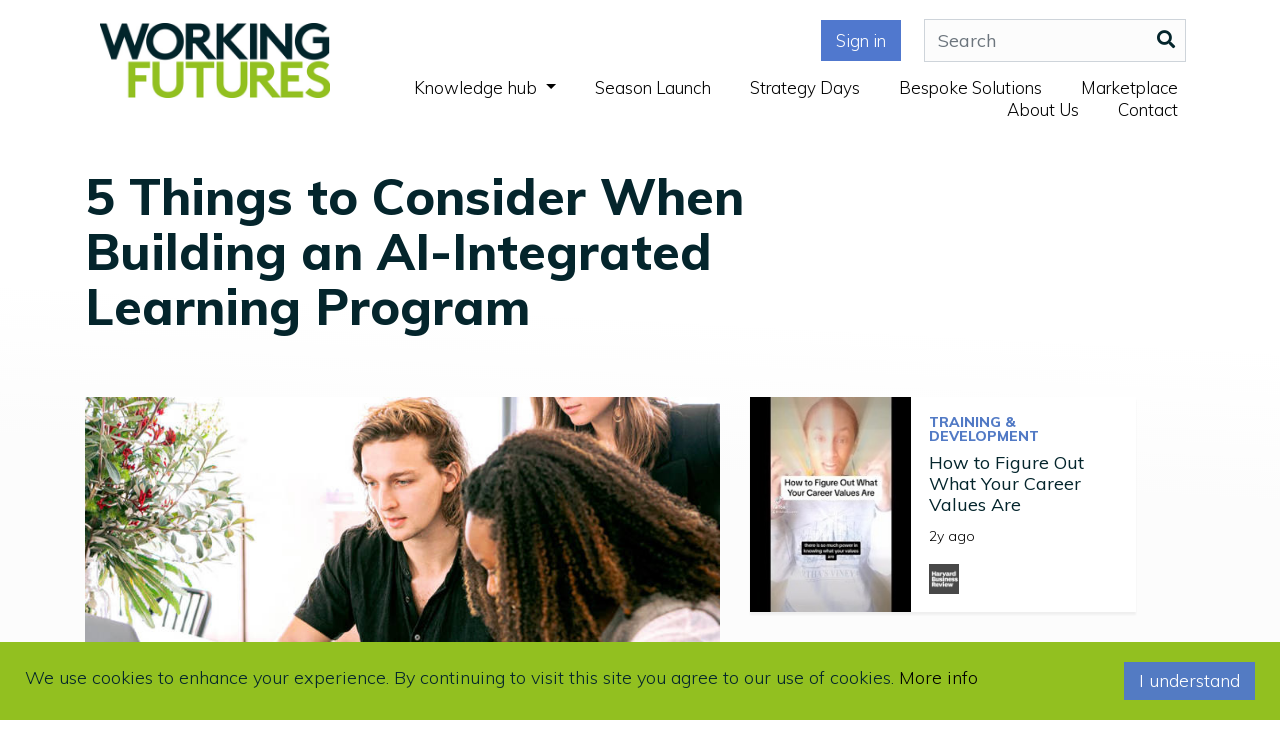

--- FILE ---
content_type: text/html; charset=utf-8
request_url: https://workingfutures.co/article?5-things-to-consider-when-building-an-ai-integrated-learning-program&id=29783
body_size: 11225
content:
<!doctype html>
<html lang="en">
<head>
    <meta charset='UTF-8' />
    <meta content='width=device-width,initial-scale=1.0,maximum-scale=1.0' name='viewport' />
    <title>Working Futures - Working Futures</title>

        <meta name='author' content='WorkingFuturesv9.Common.Dtos.AuthorDto' />
        <meta name='description' content='5 Things to Consider When Building an AI Integrated Learning Program' />
        <meta property='og:image' content='/images/topicimages/trainingdevimage4.jpg' />
        <meta property='og:title' content='5 Things to Consider When Building an AI Integrated Learning Program' />
        <meta property='og:image:height' content='368' />
        <meta property='og:image:width' content='366' />
        <meta property='og:url' content='https://workingfutures.co/article?5-things-to-consider-when-building-an-ai-integrated-learning-program&amp;id=29783' />
        <meta property='og:type' content='website' />
        <meta property='og:description' content='5 Things to Consider When Building an AI Integrated Learning Program' />
        <meta name='twitter:card' content='summary_large_image' />
        <meta name='twitter:title' content='5 Things to Consider When Building an AI Integrated Learning Program' />
        <meta name='twitter:image' content='/images/topicimages/trainingdevimage4.jpg' />
        <meta name='twitter:url' content='https://workingfutures.co/article?5-things-to-consider-when-building-an-ai-integrated-learning-program&amp;id=29783' />
        <meta name='twitter:description' content='5 Things to Consider When Building an AI Integrated Learning Program' />
        <meta name='twitter:site' content='@expeditehr' />
    <meta name="viewport" content="width=device-width, initial-scale=1.0, maximum-scale=1.0, user-scalable=no" />
    <meta name="format-detection" content="telephone=no" />
    <link rel="stylesheet" href="https://use.typekit.net/rva2htv.css">
    <link rel="shortcut icon" type="image/x-icon" href="/images/favicon.png">
    <link rel='canonical' href="https://workingfutures.co/article/" />
    <!-- Css -->
    <link rel="stylesheet" href="https://cdnjs.cloudflare.com/ajax/libs/jquery-confirm/3.3.4/jquery-confirm.min.css" />    
    <link rel="stylesheet" href="https://unpkg.com/leaflet@latest/dist/leaflet.css" />
    <link rel="stylesheet" href="/css/bootstrap.min.css">
    <link rel="stylesheet" href="/css/wrapper-styles.css?v=03072024">
    <link rel="stylesheet" href="https://maxcdn.bootstrapcdn.com/font-awesome/4.6.3/css/font-awesome.min.css">
    <script crossorigin="anonymous" src="https://kit.fontawesome.com/fb9a543665.js"></script>
    <script src="https://cdn.jsdelivr.net/npm/js-cookie@rc/dist/js.cookie.min.js"></script>
    <link rel="stylesheet" href="/css/swiper.min.css" />
    <script type="text/javascript" src="https://ajax.googleapis.com/ajax/libs/jquery/1.12.4/jquery.min.js"></script>
    <script type="text/javascript" src="https://cdnjs.cloudflare.com/ajax/libs/moment.js/2.10.3/moment.min.js"></script>
    <script type="text/javascript" src="https://cdnjs.cloudflare.com/ajax/libs/jquery-confirm/3.3.4/jquery-confirm.min.js"></script>
    <script type="text/javascript" src="https://ajax.aspnetcdn.com/ajax/jquery.validate/1.16.0/jquery.validate.min.js"></script>
    <script type="text/javascript" src="https://ajax.aspnetcdn.com/ajax/mvc/5.2.3/jquery.validate.unobtrusive.min.js"></script>
    <script type="text/javascript" src="/scripts/bootstrap.bundle.min.js"></script>
    <script type="text/javascript" src="/scripts/swiper4.5.3.min.js"></script>
    <script type="text/javascript" src="/scripts/jquery.touchSwipe.min.js"></script>
    <script type="text/javascript" src="https://npmcdn.com/isotope-layout@3/dist/isotope.pkgd.js"></script>
    <script type="text/javascript" src="https://cdnjs.cloudflare.com/ajax/libs/tinysort/3.2.5/tinysort.min.js"></script>
    <script type="text/javascript" src="/scripts/jquery.gridder.min.js"></script>
    <script type="text/javascript" src="/scripts/sortable.min.js"></script>
    <script type="text/javascript" src="/scripts/bootstrap-multiselect.min.js"></script>
    <link rel="stylesheet" type="text/css" href="/css/bootstrap-multiselect.min.css" />
    <script src="https://unpkg.com/aos@2.3.1/dist/aos.js"></script>
    <link rel="stylesheet" href="https://unpkg.com/aos@2.3.1/dist/aos.css">
    <script src="https://polyfill.io/v3/polyfill.min.js?features=es5%2Ces6%2Ces7"></script>
    <link rel="stylesheet" href="https://fonts.googleapis.com/css?family=Muli:300,400,600,700,800&amp;display=swap">
    <!-- Global site tag (gtag.js) - Google Analytics -->
    <script async src="https://www.googletagmanager.com/gtag/js?id=UA-105218853-1"></script>
    <script>
        window.dataLayer = window.dataLayer || [];
        function gtag() { dataLayer.push(arguments); }
        gtag('js', new Date());
        gtag('config', 'UA-105218853-1');
    </script>

    <script id="mcjs">!function(c,h,i,m,p){m=c.createElement(h),p=c.getElementsByTagName(h)[0],m.async=1,m.src=i,p.parentNode.insertBefore(m,p)}(document,"script","https://chimpstatic.com/mcjs-connected/js/users/30e6fb26ec2dbbb85cc94ad2e/131453137740b079582d7e5c2.js");</script>
    <script>
    (function () {
    var zi = document.createElement('script');
    zi.type = 'text/javascript';
    zi.async = true;
    zi.referrerPolicy = 'unsafe-url';
    zi.src = 'https://ws.zoominfo.com/pixel/629f55d61405dc008ea30412';
    var s = document.getElementsByTagName('script')[0];
    s.parentNode.insertBefore(zi, s);
    })();
    </script> 
<script type="text/javascript">!function(T,l,y){var S=T.location,k="script",D="instrumentationKey",C="ingestionendpoint",I="disableExceptionTracking",E="ai.device.",b="toLowerCase",w="crossOrigin",N="POST",e="appInsightsSDK",t=y.name||"appInsights";(y.name||T[e])&&(T[e]=t);var n=T[t]||function(d){var g=!1,f=!1,m={initialize:!0,queue:[],sv:"5",version:2,config:d};function v(e,t){var n={},a="Browser";return n[E+"id"]=a[b](),n[E+"type"]=a,n["ai.operation.name"]=S&&S.pathname||"_unknown_",n["ai.internal.sdkVersion"]="javascript:snippet_"+(m.sv||m.version),{time:function(){var e=new Date;function t(e){var t=""+e;return 1===t.length&&(t="0"+t),t}return e.getUTCFullYear()+"-"+t(1+e.getUTCMonth())+"-"+t(e.getUTCDate())+"T"+t(e.getUTCHours())+":"+t(e.getUTCMinutes())+":"+t(e.getUTCSeconds())+"."+((e.getUTCMilliseconds()/1e3).toFixed(3)+"").slice(2,5)+"Z"}(),iKey:e,name:"Microsoft.ApplicationInsights."+e.replace(/-/g,"")+"."+t,sampleRate:100,tags:n,data:{baseData:{ver:2}}}}var h=d.url||y.src;if(h){function a(e){var t,n,a,i,r,o,s,c,u,p,l;g=!0,m.queue=[],f||(f=!0,t=h,s=function(){var e={},t=d.connectionString;if(t)for(var n=t.split(";"),a=0;a<n.length;a++){var i=n[a].split("=");2===i.length&&(e[i[0][b]()]=i[1])}if(!e[C]){var r=e.endpointsuffix,o=r?e.location:null;e[C]="https://"+(o?o+".":"")+"dc."+(r||"services.visualstudio.com")}return e}(),c=s[D]||d[D]||"",u=s[C],p=u?u+"/v2/track":d.endpointUrl,(l=[]).push((n="SDK LOAD Failure: Failed to load Application Insights SDK script (See stack for details)",a=t,i=p,(o=(r=v(c,"Exception")).data).baseType="ExceptionData",o.baseData.exceptions=[{typeName:"SDKLoadFailed",message:n.replace(/\./g,"-"),hasFullStack:!1,stack:n+"\nSnippet failed to load ["+a+"] -- Telemetry is disabled\nHelp Link: https://go.microsoft.com/fwlink/?linkid=2128109\nHost: "+(S&&S.pathname||"_unknown_")+"\nEndpoint: "+i,parsedStack:[]}],r)),l.push(function(e,t,n,a){var i=v(c,"Message"),r=i.data;r.baseType="MessageData";var o=r.baseData;return o.message='AI (Internal): 99 message:"'+("SDK LOAD Failure: Failed to load Application Insights SDK script (See stack for details) ("+n+")").replace(/\"/g,"")+'"',o.properties={endpoint:a},i}(0,0,t,p)),function(e,t){if(JSON){var n=T.fetch;if(n&&!y.useXhr)n(t,{method:N,body:JSON.stringify(e),mode:"cors"});else if(XMLHttpRequest){var a=new XMLHttpRequest;a.open(N,t),a.setRequestHeader("Content-type","application/json"),a.send(JSON.stringify(e))}}}(l,p))}function i(e,t){f||setTimeout(function(){!t&&m.core||a()},500)}var e=function(){var n=l.createElement(k);n.src=h;var e=y[w];return!e&&""!==e||"undefined"==n[w]||(n[w]=e),n.onload=i,n.onerror=a,n.onreadystatechange=function(e,t){"loaded"!==n.readyState&&"complete"!==n.readyState||i(0,t)},n}();y.ld<0?l.getElementsByTagName("head")[0].appendChild(e):setTimeout(function(){l.getElementsByTagName(k)[0].parentNode.appendChild(e)},y.ld||0)}try{m.cookie=l.cookie}catch(p){}function t(e){for(;e.length;)!function(t){m[t]=function(){var e=arguments;g||m.queue.push(function(){m[t].apply(m,e)})}}(e.pop())}var n="track",r="TrackPage",o="TrackEvent";t([n+"Event",n+"PageView",n+"Exception",n+"Trace",n+"DependencyData",n+"Metric",n+"PageViewPerformance","start"+r,"stop"+r,"start"+o,"stop"+o,"addTelemetryInitializer","setAuthenticatedUserContext","clearAuthenticatedUserContext","flush"]),m.SeverityLevel={Verbose:0,Information:1,Warning:2,Error:3,Critical:4};var s=(d.extensionConfig||{}).ApplicationInsightsAnalytics||{};if(!0!==d[I]&&!0!==s[I]){var c="onerror";t(["_"+c]);var u=T[c];T[c]=function(e,t,n,a,i){var r=u&&u(e,t,n,a,i);return!0!==r&&m["_"+c]({message:e,url:t,lineNumber:n,columnNumber:a,error:i}),r},d.autoExceptionInstrumented=!0}return m}(y.cfg);function a(){y.onInit&&y.onInit(n)}(T[t]=n).queue&&0===n.queue.length?(n.queue.push(a),n.trackPageView({})):a()}(window,document,{
src: "https://js.monitor.azure.com/scripts/b/ai.2.min.js", // The SDK URL Source
crossOrigin: "anonymous", 
cfg: { // Application Insights Configuration
    connectionString: 'InstrumentationKey=b48b63d9-3ff0-4f90-ad1a-ad7ed5c7daae;IngestionEndpoint=https://uksouth-1.in.applicationinsights.azure.com/;LiveEndpoint=https://uksouth.livediagnostics.monitor.azure.com/'
}});</script></head>

<body class='class-article d-flex flex-column h-100'>
    <div class="nav-underlay"></div>
    <div class="loading">
        <div class="spinner-border text-white" role="status">
          <span class="sr-only">Loading...</span>
        </div>
    </div>
    <header>
        

<!-- Navbar -->
<nav class="navbar navbar-expand-lg bg-green text-white">
    <div class="container">
        <div class="row mx-auto w-100">
            <div class="col-12 col-lg-3">

                <!-- Navbar brand -->
                    <a href="/" class="navbar-brand logo-container text-decoration-none">
                        <img src="/media/jszpt4ud/new-logo-wf.jpg?anchor=center&mode=crop&width=500" alt="Logo" class="head-logo" />
                    </a>
            </div>
            <div class="col-12 col-lg-9 pr-lg-0">
                <!-- Collapse button -->
                <button class="navbar-toggler menu-closed" type="button" data-toggle="collapse" data-target="#navbarSupportedContent2"
                        aria-controls="navbarSupportedContent2" aria-expanded="false" aria-label="Toggle navigation">
                    <span class="navbar-toggler-icon"></span>
                    <span class="toggler-label">MENU</span>
                </button>

                <!-- Collapsible content -->
                <div class="collapse navbar-collapse" id="navbarSupportedContent2">
                    <!-- Search form -->
    <form class="form-inline" type="POST" id="s" action="/search?query=">
                        <div class="md-form my-0 w-100">
                            <div class="d-inline-block" id="navloginout">
                                <a href="/my-account" class="signinbutt signin mr-3">Sign in</a>
                                <a href="/my-account" class="accountbutt signin pr-4">My Account</a>
                                <a href='/my-account' class='signin signoutbutt pr-4 ' onclick='logout();'>Sign out</a>
                            </div>
                            <input class="form-control mr-sm-2 nav-search" type="search" placeholder="Search" aria-label="Search">
                            <span class="searchsubmit d-inline-block text-green"><i class="fa fa-search" aria-hidden="true"></i></span>
                        </div>
                    </form>

                    <script>
                        $(document).ready(function () {
                            $("#s").keypress(function (e) {
                                if (e.which == 13) {
                                    event.preventDefault();
                                    setTimeout(function () {
                                        submitform();
                                    }, 200);
                                }
                            });
                        });

                        function submitform() {
                            var svalue = $('.nav-search').val();
                            if (svalue == "") {
                            } else {
                                window.location.href = "/search?query=" + svalue;
                                setTimeout(function () {
                                    $('.loading').addClass("show");
                                }, 1000);
                            }

                        }

                        $('.searchsubmit').click(function () {
                            submitform();
                        });
                    </script>

                    <!-- Links -->
                    <ul class="navbar-nav ml-auto" id="wfnav">
                        <!-- Features -->
                        
                        

                        <li class="nav-item topnavitem dropdown mega-dropdown">
                            <a class="nav-link dropdown-toggle" id="navbarDropdownMenuLink2" data-toggle="dropdown"
                               aria-haspopup="true" aria-expanded="false">
                                Knowledge hub
                                <span class="sr-only">(current)</span>
                            </a>
                            <div class="dropdown-menu mega-menu v-2 z-depth-1  py-0 py-lg-5 px-3 "
                                 aria-labelledby="navbarDropdownMenuLink2">
                                <div class="container">
                                    <div class="row">
                                        <div class="col-lg-6 sub-menu p-0 p-lg-3 mb-xl-0 mb-0 mb-lg-4">
                                            <h6 class="sub-title font-weight-bold pb-1 pb-lg-1">Categories</h6>
                                            <div class="row mx-auto bg-light-grey menu-top-grad py-3 p-lg-3">
                                                <div class="col-12 col-lg-6 pl-0">
                                                    <ul class="list-unstyled">
                                                            <li>
                                                                <a href="/knowledge-hub/awards/" class="font-size-16 weight-600">Awards</a>
                                                            </li>
                                                            <li>
                                                                <a href="/knowledge-hub/change-transformation/" class="font-size-16 weight-600">Change &amp; Transformation</a>
                                                            </li>
                                                            <li>
                                                                <a href="/knowledge-hub/culture/" class="font-size-16 weight-600">Culture</a>
                                                            </li>
                                                            <li>
                                                                <a href="/knowledge-hub/deib/" class="font-size-16 weight-600">DEIB</a>
                                                            </li>
                                                            <li>
                                                                <a href="/knowledge-hub/employee-benefits/" class="font-size-16 weight-600">Employee Benefits</a>
                                                            </li>
                                                            <li>
                                                                <a href="/knowledge-hub/employee-experience/" class="font-size-16 weight-600">Employee Experience</a>
                                                            </li>
                                                    </ul>
                                                </div>
                                                <div class="col-12 col-lg-6 menu-left-border">
                                                    <ul class="list-unstyled">

                                                            <li>
                                                                <a href="/knowledge-hub/esg-welfare/" class="font-size-16 weight-600">ESG &amp; welfare</a>
                                                            </li>
                                                            <li>
                                                                <a href="/knowledge-hub/hr-technology/" class="font-size-16 weight-600">HR Technology</a>
                                                            </li>
                                                            <li>
                                                                <a href="/knowledge-hub/ld/" class="font-size-16 weight-600">L&amp;D</a>
                                                            </li>
                                                            <li>
                                                                <a href="/knowledge-hub/leadership/" class="font-size-16 weight-600">Leadership</a>
                                                            </li>
                                                            <li>
                                                                <a href="/knowledge-hub/news/" class="font-size-16 weight-600">News</a>
                                                            </li>
                                                            <li>
                                                                <a href="/knowledge-hub/talent/" class="font-size-16 weight-600">Talent</a>
                                                            </li>
                                                            <li>
                                                                <a href="/knowledge-hub/wellbeing/" class="font-size-16 weight-600">Wellbeing</a>
                                                            </li>
                                                    </ul>
                                                </div>
                                            </div>

                                        </div>
                                        <div class="col-lg-6 sub-menu p-0 p-lg-3 mb-xl-0 mb-4">
                                            <h6 class="sub-title  font-weight-bold white-text pb-1 pb-lg-1">More</h6>
                                            <div class="row mx-auto bg-light-grey menu-top-grad pt-3 pb-0 p-lg-3">
                                                <div class="col-12 col-lg-4 pl-0">
                                                    <ul class="list-unstyled">
                                                        <li>
                                                            <a href="/view-all?display=Latest&order=latest" class="font-size-16 weight-600">Latest</a>
                                                        </li>
                                                        <li>
                                                            <a href="/view-all?display=Recommended&recommended=true" class="font-size-16 weight-600">Recommended</a>
                                                        </li>
                                                    </ul>
                                                </div>
                                                <div class="col-12 col-lg-4 menu-left-border">
                                                    <ul class="list-unstyled">
                                                        <li>
                                                            <a href="/view-all?display=Video&type=video" class="font-size-16 weight-600">Videos</a>
                                                        </li>
                                                        <li>
                                                            <a href="/view-all?display=Podcast&type=podcast" class="font-size-16 weight-600">Podcasts</a>
                                                        </li>
                                                        <li>
                                                            <a href="/view-all?display=Case Study&type=case study" class="font-size-16 weight-600">Case studies</a>
                                                        </li>
                                                    </ul>
                                                </div>
                                                <div class="col-12 col-lg-4 menu-left-border">
                                                    <ul class="list-unstyled">
                                                        <li>
                                                            <a href="/view-all?display=White Paper&type=white paper" class="font-size-16 weight-600">White papers</a>
                                                        </li>
                                                        <li>
                                                            <a href="/view-all?display=Blog&type=blog" class="font-size-16 weight-600">Blogs</a>
                                                        </li>
                                                    </ul>
                                                </div>
                                            </div>

                                        </div>
                                    </div>
                                </div>
                            </div>
                        </li>


                                <li class="nav-item topnavitem">
                                    <a class="nav-link text-white text-decoration-none" href="/season-launch/"
                                       aria-haspopup="false" aria-expanded="false">Season Launch</a>
                                </li>                                
                                <li class="nav-item topnavitem">
                                    <a class="nav-link text-white text-decoration-none" href="/strategy-days/"
                                       aria-haspopup="false" aria-expanded="false">Strategy Days</a>
                                </li>                                
                                <li class="nav-item topnavitem">
                                    <a class="nav-link text-white text-decoration-none" href="/bespoke-solutions/"
                                       aria-haspopup="false" aria-expanded="false">Bespoke Solutions</a>
                                </li>                                
                                <li class="nav-item topnavitem">
                                    <a class="nav-link text-white text-decoration-none" href="/marketplace/"
                                       aria-haspopup="false" aria-expanded="false">Marketplace</a>
                                </li>                                
                                <li class="nav-item topnavitem">
                                    <a class="nav-link text-white text-decoration-none" href="/about-us/"
                                       aria-haspopup="false" aria-expanded="false">About Us</a>
                                </li>                                
                                <li class="nav-item topnavitem">
                                    <a class="nav-link text-white text-decoration-none" href="/contact/"
                                       aria-haspopup="false" aria-expanded="false">Contact</a>
                                </li>                                


                        <li class="nav-item signinbutt">
                            <a class="nav-link text-white" href="/my-account"
                               aria-haspopup="false" aria-expanded="false">Sign in</a>
                        </li>
                        <li class="nav-item topnavitem accountbutt">
                            <a class="nav-link text-white" href="/my-account"
                               aria-haspopup="false" aria-expanded="false">My Account</a>
                        </li>
                        <li class="nav-item topnavitem signoutbutt">
                            <a class="nav-link text-white" href="/my-account" onclick='logout();'
                               aria-haspopup="false" aria-expanded="false">Sign out</a>
                        </li>
                    </ul>
                    <!-- Links -->

                </div>
                <!-- Collapsible content -->
            </div>

            <!-- Navbar -->

        </div>
    </div>
</nav>

<script>
    var usertoken = localStorage.getItem("usertoken");
    if (usertoken != "") {
        $.ajax({
            type: "GET",
            url: "https://booking.expedite-consulting.com/api/isTokenValid",
            crossDomain: true,
            data: { usertoken: usertoken },
            success: function (data) {
                if (data.isvalid) {
                    document.cookie = "usertoken=" + usertoken;
                    //$("#navloginout").html("<a href='/my-account' class='signin pr-4 text-white' onclick='logout();'>Sign out</a>");
                    $('.signinbutt').hide();
                    $('.accountbutt').show();
                    $('.signoutbutt').show();
                }
                else {
                    $('.signinbutt').show();
                    $('.accountbutt').hide();
                    $('.signoutbutt').hide();
                    document.cookie = "usertoken=;";
                }
            }
        });
    } else {
        // clear the cookie if the users token in not set in local storage
        $('.signinbutt').show();
        $('.accountbutt').hide();
        $('.signoutbutt').hide();
        document.cookie = "usertoken=;";
    }

    function logout() {
        localStorage.setItem("usertoken", "");
        document.cookie = 'usertoken=;';
        //redirect to sign-in
        location.href = "/sign-in";
    }
</script>

<script>
    $(function () {
        $('.navbar-toggler').on('click', function () {

            var canSee = $("#navbarSupportedContent2").is(":visible");
            console.log(canSee);

            if ($("#navbarSupportedContent2").is(":visible")) {
                console.log("no");
                $('.nav-underlay').fadeOut();
            } else {
                console.log("yes");
                $('.nav-underlay').fadeIn();
            }
        });
    });
</script>
    </header>

    <main role="main">
        
    <section>
        <div class="container">
            <div class="row mt-5">
                <div class="col-12 col-md-8 pb-2 pb-md-5">
                    <h1 data-aos="fade-left">5 Things to Consider When Building an AI-Integrated Learning Program</h1>
                </div>
            </div>
            <div class="row">
                <div class="col-12 col-md-7 mr-md-3">
                    <div class="relative">
                        <img data-aos="zoom-in" class="article-main-img" alt="Abilitie image" src="/images/topicimages/trainingdevimage4.jpg?width=800"/>
                        
                        
                        
                    </div>
                    <div class="row">
                        <div class="col-6">
                            <div class="mt-3 font-size-14">
                                <strong>25/10/2023</strong>
                            </div>
                        </div>
                        
                        <div class="col-12 mb-5">


                            <div class="article-main-content mt-4">
                                    <div class="row">
                                        <div class="col-12 text-center">
                                            <img src="/images/content-blur.png" class="w-100" alt="blurred" title="Create a free account to access all the content" />
                                            <div class="bg-blue-grad bg-arrows text-center text-white p-4 p-md-5">
                                                <div class="signup-content">
                                                    <h5>Create a FREE account to access all the content</h5>
                                                <p class="py-3">You can access this article and lots more with a free account. Read news and features from across all our websites</p>
                                                <a href="/sign-in?redirect=article?id=29783" class="button btn">Sign in or Create account</a>
                                                </div>
                                            </div>
                                        </div>
                                    </div>
                            </div>
                            

                            
                        </div>
                    </div>
                    
                </div>


                <div class="col-12 col-md-4 related-articles mb-5">
                    <h3 class="d-block d-lg-none mb-4">Related articles</h3>
                            <div class="row mb-3 mx-0 mx-sm-0 mx-lg-0 mx-xl-n3  article-holder" data-aos="fade-left">
                                <div class="col-12 col-xl-5 pl-0 pr-0">
                                    <a class="d-block h-100 w-100" href="/article?how-to-figure-out-what-your-career-values-are&amp;id=30311">
                                        <span class="d-block tile-img bg-img h-100 w-100" style="background-image: url('/images/external/i3.ytimg.com/article/virymAta03f2Ehqdefaultjpg.jpg?width=330')"></span>
                                    </a>
                                </div>
                                <div class="col-12 col-xl-7 pl-0">
                                    <div class="article-details p-3">
                                    <span class="articletopic text-uppercase text-blue weight-800 d-block mb-2">Training &amp; Development</span>

									<h6>
										<a class="d-block article-title text-decoration-none" href="/article?how-to-figure-out-what-your-career-values-are&amp;id=30311">How to Figure Out What Your Career Values Are</a>
									</h6>
									<span class="article-pub-time font-size-14">2y ago</span>
                                    <div class="pt-3">
                                                <img src="/images/sourceicons/hbr.png" alt="Hardvard Business Review" title="Hardvard Business Review" class="source-img" />                                 
                                    </div>
								    </div>
                                    
                                </div>
                            </div>
                            <div class="row mb-3 mx-0 mx-sm-0 mx-lg-0 mx-xl-n3  article-holder" data-aos="fade-left" data-aos-delay="200">
                                <div class="col-12 col-xl-5 pl-0 pr-0">
                                    <a class="d-block h-100 w-100" href="/article?add-super-advisors-to-your-project-teams&amp;id=30257">
                                        <span class="d-block tile-img bg-img h-100 w-100" style="background-image: url('/images/fallbacks/default.jpg?width=330')"></span>
                                    </a>
                                </div>
                                <div class="col-12 col-xl-7 pl-0">
                                    <div class="article-details p-3">
                                    <span class="articletopic text-uppercase text-blue weight-800 d-block mb-2">Training &amp; Development</span>

									<h6>
										<a class="d-block article-title text-decoration-none" href="/article?add-super-advisors-to-your-project-teams&amp;id=30257">Add Super Advisors To Your Project Teams</a>
									</h6>
									<span class="article-pub-time font-size-14">2y ago</span>
                                    <div class="pt-3">
                                                <img src="/images/sourceicons/hrbartender.png" alt="HR Bartender" title="HR Bartender" class="source-img" />                                 
                                   </div>
								    </div>
                                    
                                </div>
                            </div>
                            <div class="row mb-3 mx-0 mx-sm-0 mx-lg-0 mx-xl-n3  article-holder" data-aos="fade-left" data-aos-delay="300">
                                <div class="col-12 col-xl-5 pl-0 pr-0">
                                    <a class="d-block h-100 w-100" href="/article?skills-training-surges-as-hiring-priorities-change&amp;id=29971">
                                        <span class="d-block tile-img bg-img h-100 w-100" style="background-image: url('/images/fallbacks/default.jpg?width=330')"></span>
                                    </a>
                                </div>
                                <div class="col-12 col-xl-7 pl-0">
                                    <div class="article-details p-3">
                                    <span class="articletopic text-uppercase text-blue weight-800 d-block mb-2">Training &amp; Development</span>

									<h6>
										<a class="d-block article-title text-decoration-none" href="/article?skills-training-surges-as-hiring-priorities-change&amp;id=29971">Skills Training Surges As Hiring Priorities Change</a>
									</h6>
									<span class="article-pub-time font-size-14">2y ago</span>
                                    <div class="pt-3">
                                                <img src="/images/sourceicons/allworkspace.png" alt="All Work Space" title="All Work Space" class="source-img" />                                 
                                    </div>
								    </div>
                                    
                                </div>
                            </div>
                            <div class="row mb-3 mx-0 mx-sm-0 mx-lg-0 mx-xl-n3  article-holder" data-aos="fade-left" data-aos-delay="400">
                                <div class="col-12 col-xl-5 pl-0 pr-0">
                                    <a class="d-block h-100 w-100" href="/article?unlocking-professional-growth-easy-skills-development-plans-with-lms--atd&amp;id=29970">
                                        <span class="d-block tile-img bg-img h-100 w-100" style="background-image: url('/images/external/d19d5sz0wkl0lu.cloudfront.net/article/ltb22a9fd2147483647thumbnail1000x1000quality90.jpg?width=330')"></span>
                                    </a>
                                </div>
                                <div class="col-12 col-xl-7 pl-0">
                                    <div class="article-details p-3">
                                    <span class="articletopic text-uppercase text-blue weight-800 d-block mb-2">Training &amp; Development</span>

									<h6>
										<a class="d-block article-title text-decoration-none" href="/article?unlocking-professional-growth-easy-skills-development-plans-with-lms--atd&amp;id=29970">Unlocking Professional Growth- Easy Skills Development Pla..</a>
									</h6>
									<span class="article-pub-time font-size-14">2y ago</span>
                                    <div class="pt-3">
                                                <img src="/images/sourceicons/td.png" alt="Association for Talent Development" title="Association for Talent Development" class="source-img" />                                 
                                    </div>
								    </div>
                                    
                                </div>
                            </div>
                </div>
            </div>
        </div>
    </section>


        
<footer class="bg-blue-grad text-white py-5">
    <div class="container">
        <div class="row">
        <div class="col-12 col-md-6 mb-4 mb-md-0">
                    <ul class="footer-list m-0 p-0">
                            <li class="p-0"><a class="text-white weight-600 text-decoration-none" href="/knowledge-hub/">Knowledge Hub</a></li>
                            <li class="p-0"><a class="text-white weight-600 text-decoration-none" href="/marketplace/">HR Marketplace</a></li>
                            <li class="p-0"><a class="text-white weight-600 text-decoration-none" href="/strategy-days/">Services &amp; Bespoke Solutions</a></li>
                            <li class="p-0"><a class="text-white weight-600 text-decoration-none" href="/[base64]/#Data Protection">Privacy Policy and Data Protection</a></li>
                            <li class="p-0"><a class="text-white weight-600 text-decoration-none" href="/terms-and-conditions/">Terms and Conditions</a></li>
                    </ul>
            
            
            
        </div>
        <div class="col-12 col-md-6 text-md-right">
            <img src="/images/brought-by-expedite.svg" alt="Expedite" />
            <div class="socials mt-3 font-size-22">
                <a href="https://www.linkedin.com/company/working-futures/?viewAsMember=true" target="_blank" class="text-white ml-2"><i class="fab fa-linkedin"></i></a>
                <a href="https://twitter.com/SuppliersHR" target="_blank"  class="text-white ml-2"><i class="fab fa-twitter"></i></a>
                <a href="https://www.instagram.com/workingfutures/" target="_blank"  class="text-white ml-2"><i class="fab fa-instagram"></i></a>
                <a href="https://www.youtube.com/channel/UCqbNIMLjdLGPkoSnhxnsSFA" target="_blank"  class="text-white ml-2"><i class="fab fa-youtube"></i></a>        
            </div>
        </div>
        </div>
        <div class="row font-size-14 mt-3">
            <div class="col-12 col-md-4 ">
                Copyright &#xA9; 2022 Working Futures. All rights reserved.                
            </div>
            <div class="col-12 col-md-8 text-md-right">
                <a href="/terms-and-conditions" class="text-white text-decoration-none">Terms &amp; Conditions</a> | <a href="/privacy-policy" class="text-white text-decoration-none">Privacy Policy</a> | <a href="/cookie-policy" class="text-white text-decoration-none">Cookie Policy</a><br />
                This site is protected by reCAPTCHA and the Google
                <a class="text-white" href="https://policies.google.com/privacy">Privacy Policy</a> and
                <a class="text-white" href="https://policies.google.com/terms">Terms of Service</a> apply.
            </div>
        </div>
        <div class="row font-size-14">
            <div class="col-12">
                
            </div>
        </div>
    </div>
</footer>


    </main>

    <script>
        AOS.init({
            once: true,
            disable: function () {
                var maxWidth = 768;
                return window.innerWidth < maxWidth;
            }
        });
    </script>

    <script>
        checkSize();
        $(window).resize(checkSize);
        function checkSize() {
            if (window.matchMedia('(max-width: 991px)').matches) {
                $("html").addClass("mobile");
            }
            else {
                $("html").removeClass("mobile");
            }
        }

        $(document).on("scroll", function () {
            if ($(document).scrollTop() > 100) {
                $(".logo-container").addClass("smll");
                $(".navbar").addClass("scrollshrink");
            }
            else {
                $(".logo-container").removeClass("smll");
                $(".navbar").removeClass("scrollshrink");
            }
        });
    </script>

    <script type="text/javascript" id="cookieinfo" data-bg="#92c020" data-fg="#04252c" data-link="#000" data-cookie="CookieInfoScript" data-text-align="left" data-divlink="#fff" data-divlinkbg="#537bc3" data-message="We use cookies to enhance your experience. By continuing to visit this site you agree to our use of cookies." data-moreinfo="/privacy-policy" data-close-text="I understand" src="https://cookieinfoscript.com/js/cookieinfo.min.js">
    </script>
<noscript>
<img src="https://ws.zoominfo.com/pixel/629f55d61405dc008ea30412" width="1" height="1" style="display: none;" alt="websights"/>
</noscript>
</body>
</html>


--- FILE ---
content_type: text/css
request_url: https://workingfutures.co/css/wrapper-styles.css?v=03072024
body_size: 12665
content:
/*** COLOURS
BRIGHT GREEN #92C020
DARK GREEN #04252C
COOL GREY #6A6E6E
YELLOW #FEEB18
LIGHT BROWN #EAE8DD
***/
 
html, body {
    color: #000;
    font-family: 'Muli', sans-serif;
    font-size: 18px;  
    line-height: 22px; 
    font-weight: 300;
    scroll-behavior: smooth;
    overflow-x: hidden;
    background: rgb(255,255,255);
    background: linear-gradient(183deg, rgba(255,255,255,1) 20%, rgba(252,252,252,1) 29%, rgba(252,252,252,1) 100%);
}

img.fill-loading {
    width: 200px !important;
    height: 200px !important;
    margin-left: 50% !important;
    transform: translate(-50%, 0);
}

.grecaptcha-badge {
    display: none;
}

.cookieinfo {
    font-family: 'Muli', sans-serif!important;
    font-size: 18px!important;
    line-height: 22px!important;
    padding:20px 25px!important;
}
.cookieinfo-close {
    border-radius:0!important;
    padding:8px 15px!important;
}


body {
    color: #000;
    font-family: 'Muli', sans-serif;
    font-size: 18px;
    line-height: 22px;
    font-weight: 300;
}

.loading {
    background:rgba(0,0,0,0.5);
    position:fixed;
    top:0;
    right:0;
    left:0;
    bottom:0;
    z-index:-1;
    opacity:0;
    transition:opacity 0.5s ease-in;
}
.loading.show {
    z-index: 99999;
    opacity: 1;
}
.loading .spinner-border {
    position: absolute;
    top: 50%;
    left: 50%;
    margin-top: -20px;
    margin-left: -20px;
    width: 40px;
    height: 40px;
}

h1 {
    font-size: 30px;
    font-weight: 800;
    color: #04252C;
}
h3 {
    font-size: 25px;
    line-height: 30px;
}

@media (min-width: 992px) {
    h1 {
        font-size: 50px;
        line-height:55px;
    }
    h3 {
        font-size: 30px;
        line-height: 35px;
        font-weight:800;
    }
}

h2 {
    font-size: 34px;
    font-weight: 800;
    color: #04252C;
}

h7 {
    font-size: 0.95rem;    
    line-height:1.1rem;
}

.likeh2 {
    font-size: 34px;
    line-height: 40px;
    font-weight: 800;
    color: #04252C;
}

.relative {
    position:relative!important;
}

.likeh3 {
    font-size: 26px;
    line-height: 32px;
    font-weight: 600;
    color: #04252C;
}

h4.umbraco-forms-caption {
    font-size: 26px;
    line-height: 32px;
    font-weight: 600;
    color: #04252C;
}

ul, ol {
    font-size: 18px;
    line-height: 22px;
    font-weight: 300;
}

.button {
    display: inline-block;
    background-color: #92C020;
    font-size: 18px;
    line-height: 20px;
    font-weight: 600;
    padding: 15px 80px;
    border-radius: 0px;
    border: 0px;
    color:white!important;
    text-decoration:none!important;
}

.button.small-button {
    padding: 15px 20px;
}

@media (max-width: 991px) {
    .button {
        padding: 15px 30px;
    }
}

    .button:hover {
        background-color: #8FBA26;
        color: white;
    }

.butt-green-dark-text {
    background-color: #92C020;
    color: #04252C!important;
}

.button.blank-button {
    background-color: transparent;
    color: #04252C;
    font-size: 18px;
    line-height: 22px;
    border: 1px solid #04252C;
    padding: 10px 40px;
}

input[type="submit"] {
    -webkit-appearance: none;
}

.bg-img {
    background-size: cover;
    background-repeat: no-repeat;
    background-position: center;
}


.font-300 {
    font-family: 'Muli 300', sans-serif;
}
.font-400 {
    font-family: 'Muli 400', sans-serif;
}
.font-600 {
    font-family: 'Muli 600', sans-serif;
}
.font-800 {
    font-family: 'Muli 800', sans-serif;
}

main {
    margin: 0;
    padding: 0;
}

.bg-white {
    background-color: #ffffff;
}
.bg-grey {
    background-color: #313a3f;
}
.bg-green {
    background-color: #000;
}
.bg-brown {
    background-color: #EAE8DD;
}
.bg-darkblue {
    background-color: #0063b9;
}
.bg-blue {
    background-color: #04252C;
}
.bg-light-grey {
    background-color: #F1F1F1;
}
.bg-red {
    background-color: #f03564;
}
.bg-teal {
    background-color: #01d3d3;
}
.bg-orange {
    background-color: #d97d20;
}
.bg-magenta {
    background-color: #c120a0;
}
.bg-yellow {
    background-color: #FEEB18;
}
.bg-bright-green {
    background-color: #92c020;
}



.text-white {
    color: #ffffff;
}

.text-grey {
    color: #072739;
}

.text-light-grey {
    color: #999;
}

.text-green {
    color: #04252C;
}

.text-blue {
    color: #527AC5;
}

.rounded-25 {
    border-radius:25px;
}

a:link,
a:visited,
a:active {
    color:#04252C;
    text-decoration:underline;
}

.font-size-14,
.font-size-14 p {
    font-size: 14px;
    line-height: 16px;
}

.font-size-16,
.font-size-16 p {
    font-size: 16px;
    line-height: 18px;
}

.font-size-18,
.font-size-18 p{
    font-size: 16px;
    line-height: 25px;
}
.font-size-22,
.font-size-22 p{
    font-size: 16px;
    line-height: 25px;
}
.font-size-28,
.font-size-28 p{
    font-size: 22px;
    line-height: 26px;
}
.font-size-36,
.font-size-36 p{
    font-size: 24px;
    line-height: 28px;
}
.font-size-42,
.font-size-42 p{
    font-size: 32px;
    line-height: 38px;
}
.font-size-50,
.font-size-50 p{
    font-size: 36px;
    line-height: 45px;
}

@media (min-width: 992px) {
    .font-size-14,
    .font-size-14 p {
        font-size: 14px;
        line-height: 16px;
    }
    .font-size-18,
    .font-size-18 p {
        font-size: 18px;
        line-height: 28px;
    }
    .font-size-22,
    .font-size-22 p {
        font-size: 22px;
        line-height: 25px;
    }
    .font-size-28,
    .font-size-28 p {
        font-size: 28px;
        line-height: 35px;
    }
    .font-size-36,
    .font-size-36 p {
        font-size: 36px;
        line-height: 48px;
    }
    .font-size-42,
    .font-size-42 p {
        font-size: 42px;
        line-height: 50px;
    }
    .font-size-50,
    .font-size-50 p {
        font-size: 50px;
        line-height: 57px;
    }
}

.weight-200 {
    font-weight:200;
}
.weight-400 {
    font-weight: 400;
}
.weight-600 {
    font-weight: 600;
}
.weight-700,
.weight-700 p{
    font-weight: 700;
}
.weight-800 {
    font-weight: 800;
}

.card-shadow {
    box-shadow: 0px 10px 30px -7px rgba(0,0,0,0.10);
}

.todo {
    background-color:hotpink;
    color:#000;
    padding:50px;
    text-align:center;
    margin:20px 0;
}

.todoapi {
    background-color: lime;
    padding:20px!important;
    margin-top:20px;
}


.private {
    background-color: red;
}
.todo.locked {
    background-color: lime;
}

main {
    padding-top:55px;
}

@media (min-width: 768px) {
    main {
        padding-top: 78px;
    }
}

@media (min-width: 992px) {
    main {
        padding-top:115px;
    }
}

#headslider h1 {
    font-size: 1.75rem;
    line-height:1.9rem;
}

@media (max-width:991px) {
    #headslider h1 {
        font-size: 1.25rem;
        line-height: 1.5rem;
    }
}

.scrollshrink {
    box-shadow: 0px 10px 30px -7px rgba(0,0,0,0.20);
    transition: all .3s ease-out;
}

/*SEARCH*/
.floating-search-account .searchinp {
    background:white;
    border-radius:50px;
    border:0;
    padding:5px 30px 5px 10px;
    position:relative;
}
.floating-search-account .searchinp:before {
    position: absolute;
    font-family: 'FontAwesome';
    top: 0;
    color:#000;
    right: 10px;
    height:15px;
    width:15px;
    content: "\f002";
}
.floating-search-account a.signin:link,
.floating-search-account a.signin:active,
.floating-search-account a.signin:visited {
    color:white;
    text-decoration:none;

}

#navloginout a.signinbutt:link,
#navloginout a.signinbutt:active,
#navloginout a.signinbutt:visited {
    background: #5078ce;
    color: white !important;
    text-decoration: none;
    padding: 10px 15px;
    top: 2px;
    position: relative;
}

.navbar-collapse .signinbutt a:link,
.navbar-collapse .signinbutt a:active,
.navbar-collapse .signinbutt a:visited {
    background: #5078ce;
    color: white !important;
    text-decoration: none;
    padding: 10px 15px;
    top: 2px;
    position: relative;
}

.navbar-collapse .signinbutt {
    margin-bottom:15px;
}

.searchsubmit {
    position:absolute;
    right:20px;
    top:20px;
}
.searchsubmit:hover {
    cursor:pointer;
}

.latest-articles-big.search-hr .tile-img.bg-img {
    background-size:contain!important;
}

.searchitem {
    background: white;
    border-radius: 5px;
    box-shadow: 0 0px 0px 0 rgb(0 0 0 / 5%), 0 2px 10px 0 rgb(0 0 0 / 7%);
    transition: all .3s ease-out;
}
.searchitem:hover {
    background: white;
    border-radius: 5px;
    box-shadow: 0 0px 0px 0 rgb(0 0 0 / 5%), 0 2px 30px 0 rgb(0 0 0 / 7%);
    transition: all .3s ease-out;
}

/*home*/
#headslider .carousel-control-next, #headslider .carousel-control-prev {
    width: 5%;
}
#headslider {
/*    border:1px solid #04252C;
*/    border-radius:5px;
}
    #headslider .slideleft {
        background: url('/media/dkhnqncw/grad-shape.png');
        background-size: contain;
        background-repeat: no-repeat;
        position: absolute;
        left: 0;
        bottom: -1px;
        padding: 25px 145px 25px 25px;
        width: 500px;
        height: 158px;
    }

    @media (max-width:991px) {
        #headslider .slideleft {
            padding: 20px 165px 20px 25px;
            width: 500px;
            height: 138px;
        }
        .nav-link {
            padding: 0.1rem;
        }
        .dropdown-menu .bg-light-grey {
            background:transparent;
        }
        .menu-left-border {
            border-left: 0px solid #e1e1e1!important;
            padding-left:0!important;
        }
    }

    #headslider .carousel-item {
        background-position:top -30px center!important;
        height:480px!important;
    }

    @media (min-width:1500px) {
        #headslider .carousel-item {
            height: 550px !important;
        }
    }

    @media (max-width:991px) {
        #headslider .carousel-item {
            background-position: top 0px center !important;
            height: 400px !important;
        }
    }

    @media (max-width:767px) {
        #headslider .carousel-item {
            height: 300px !important;
        }
    }

    

    #headslider .button {
        position:absolute;
        bottom:0;
        right:0;
        border-radius:0!important;
        color:white!important;
    }
    #headslider .button img {
        height:25px;
    }
    #headslider .carousel-control-next, #headslider .carousel-control-prev {
        width: 74px;
        opacity: 0;
    }
    #headslider .carousel-control-next img {
        width:100%;
        margin-right:-30px;
    }
    #headslider .carousel-control-prev img {
        width: 100%;
        margin-left: -30px;
    }
    .carousel-inner .slide-mob-img {
        height: 250px;
    }
    #headslider .carousel-indicators {
        bottom: -40px;
    }
    #headslider .carousel-indicators li {
        background: #C1C1C1;
        border: 0 !important;
    }
    #headslider .carousel-indicators .active {
        background:#92C020;
    }

.section-sep:before {
    content:"";
    height:20px;
    width:100%;
    position:relative;
    background:url('/images/section-sep.png');
    background-size:contain;
    background-repeat:no-repeat;
    top:10px;
    left:15px;
    right:15px;
}

.signup-content {
    z-index:2;
    position:relative;
}

.article-holder {
    box-shadow: 0 3px 2px 0 rgba(0, 0, 0, 0.05);
    background: #fff;
    border-radius: 0px;
    transition: all .3s ease;
}
.article-holder:hover {
    box-shadow: 0 3px 16px 0 rgba(0, 0, 0, 0.2);
    transition: all .3s ease;
}
.articletopic {
    font-size:14px;
    line-height:14px;
}
.latest-articles .latest-articles-big .tile-img {
    height: 210px;
    border-radius: 0;
}
.latest-articles .latest-articles-small .tile-img {    
    border-radius: 0px;
}
.latest-articles .tile-img.feature {
    height: 300px;
}
.hubtopic-latest .latest-articles .tile-img.feature {
    height: 400px;
}
.latest-articles-big .source-img {
    height: 40px;
    max-width: 40px;
}
.latest-articles-big .source-img.marketplace-source-img {
    height: auto;
    max-height:40px;
    max-width: 200px;
}
@media (max-width: 991px) {
    .latest-articles-big .source-img.marketplace-source-img {
        max-width: 170px;
    }
}
.latest-articles-small .source-img {
    height: 30px;
    max-width: 30px;
}
.latest-articles-small .source-img.marketplace-source-img {
    height: auto;
    max-height: 40px;
    max-width: 200px;
}
@media (max-width: 991px) {
    .latest-articles-small .source-img.marketplace-source-img {
        max-width: 170px;
    }
}
.latest-articles .article-pub-time {
    vertical-align: bottom;
}
.latest-articles a:link,
.latest-articles a:visited,
.latest-articles a:active {
    color:#04252C;
}


/*Topic filter*/
.filter-cont {
    min-width: 200px;
    display: inline-block;
    position: absolute!important;
    right: 25px;
}

    .filter-cont .filterbutton {
        height: 45px;
        padding: 15px;
        line-height: 12px;
    }
    .filter-cont .custom-select {
        border-radius: 0rem;
        height: 45px;
    }
    .multiselect-native-select .btn-group {
        min-width: 200px;        
        display: inline-block;
        text-align: right !important;
    }
        .multiselect-native-select .btn-group button {
            min-width: 200px;
            display: inline-block;
            text-align: right !important;
        }
        .multiselect-native-select .btn-group .multiselect-container button {
            min-width: 200px;
            display: inline-block;
            text-align: left !important;
        }
        .multiselect-native-select .btn-group .multiselect-container button .form-check-input {
            position:absolute;
            left:-9999px;
            opacity:0;
        }
            .multiselect-native-select .btn-group .multiselect-container button .form-check {
                padding: 0 5px 0 5px;
            }
    .multiselect-native-select .multiselect-container .multiselect-option:hover,
    .multiselect-native-select .multiselect-container .multiselect-group:hover,
    .multiselect-native-select .multiselect-container .multiselect-all:hover {
        background-color: lightgrey !important;
        color:black!important;
    }

 .multiselect-container .multiselect-option{
    padding: 0.5rem!important;
}


    .multiselect-native-select .multiselect-container .multiselect-option.active:focus,
    .multiselect-native-select .multiselect-container .multiselect-group.active:focus,
    .multiselect-native-select .multiselect-container .multiselect-all.active:focus {
        background-color: #527AC5 !important;
        color: white !important;
    }

    .multiselect-native-select .multiselect-container .multiselect-option.active:not(.multiselect-active-item-fallback),
    .multiselect-native-select .multiselect-container .multiselect-group.active:not(.multiselect-active-item-fallback),
    .multiselect-native-select .multiselect-container .multiselect-all.active:not(.multiselect-active-item-fallback),
    .multiselect-native-select .multiselect-container .multiselect-option:not(.multiselect-active-item-fallback):active,
    .multiselect-native-select .multiselect-container .multiselect-group:not(.multiselect-active-item-fallback):active,
    .multiselect-native-select .multiselect-container .multiselect-all:not(.multiselect-active-item-fallback):active {
        background-color: #527AC5;        
        color: white !important;
    }

.multiselect-container.dropdown-menu.show {
    position: absolute !important;
    transform: none !important;
    top: 50px !important;
    left: unset !important;
    right: 0px !important;
    will-change: transform;
    max-height: 400px !important;
    overflow-y: scroll !important;
    box-shadow: 0 20px 56px 0 rgba(0,0,0, 0.2);
    transition: all .3s ease;
    border: 1px solid #ccc;
}


/*Trending*/
.trending-articles .tile-img {
    height: 170px;
}

.trending-articles .article-pub-time {
    vertical-align: bottom;
}

.trending-articles a:link,
.trending-articles a:visited,
.trending-articles a:active {
    color: #04252C;
}

/*Expert opinion*/
.expert-opinion a:link,
.expert-opinion a:visited,
.expert-opinion a:active {
    color: #04252C;
}
.expert-opinion .article-pub-time {
    vertical-align: bottom;
}
.expert-opinion .source-img {
    height: 40px;
    max-width: 40px;
}
.expert-opinion .source-img.marketplace-source-img {
    height: auto;
    max-height: 40px;
    max-width: 200px;
}

@media (max-width: 991px) {
    .expert-opinion .source-img.marketplace-source-img {
        max-width: 170px;
    }  
}
.expert-img {
    min-height:200px;
}

/*EVENTS*/

.navbar .event-repeat-box {
    height: 300px;
}

.nonwf-event .structured-content-rich-text img {
    max-width:100%;
}

.navbar .event-repeat-box-title {
    background: url(/media/dkhnqncw/grad-shape.png);
    background-repeat: no-repeat;
    background-size: contain;
    background-position: bottom left;
    position: absolute;
    left: 0;
    bottom: 0px;
    padding: 25px 145px 25px 25px;
    width: 100%;
    height: 178px;
}
.event-repeat-box {
    border: 1px solid #eaeaea;
}

.event-repeat-box-title {
    color: #04252C;
}



@media (max-width: 1199px) {
    .dropdown-menu .event-repeat-box-title {
        font-size: 16px !important;
        line-height: 16px !important;
        padding: 50px 125px 25px 15px !important;
    }
    a.nav-event-link.button {
        padding: 7px 15px !important;
        font-size: 16px;
        line-height: 18px;
    }
    .event-list .event-repeat-box-title {
        font-size: 22px !important;
        line-height: 26px !important;
        padding: 15px!important;
    }

    .event-list .event-repeat-box .button {
        padding: 15px 30px;
    }

}

@media (max-width: 992px) {
    .event-repeat-box-title {
        font-size: 18px !important;
        line-height: 20px !important;
        padding: 25px 125px 5px 15px !important;
    }
}

.event-repeat-box-desc {
}

.event-repeat-box-image {
    position: relative;
    height: 300px;
}

@media (max-width: 1499px) {
    .event-repeat-box-image {
        height: 250px;
    }
}

.event-repeat-box-date {
    text-align: center;
    font-size: 20px;
    line-height: 25px;
    font-weight: 700;
    display: inline-block;
    position: absolute;
    bottom: 0;
    right: 0;
    width: auto;
    padding:15px 20px;
    height:auto;
}

.event-repeat-box button {
    border-radius: 5px;
}

.leftrightimg, .leftrightimg2 {
    position: absolute;
    top: 0;
    bottom: 0;
    left: 0;
}

@media (max-width: 991px) {
    .leftrightimg, .leftrightimg2 {
        position: relative;
        height: 400px;
        right: 0;
        width: 100% !important;
        margin-bottom: 30px;
    }
    .leftrightimg {
        margin-top:30px;
    }
    .leftrightimg2 {
        margin-bottom: 30px;
    }
}

@media (max-width: 768px) {
    .leftrightimg, .leftrightimg2 {
        height: 300px;
        margin-bottom:30px;
    }
}

.leftrightcontent ul {
    margin:0;
    padding:0;
}
.leftrightcontent li {
    padding: 15px 15px 15px 60px;
    background-image: url(/images/green-arrow.svg);
    background-position: left top 20px;
    background-repeat: no-repeat;
    background-size: 30px;
    list-style:none;
}

.countimg {
    height:70px;
}

.logo-white {
    filter: brightness(0) invert(1);
    height:100px;
}

/*Item Slider*/

.item-slider {
    padding-left: 0px;
}

.item-slider .mutiitem-title {
    position: absolute;
    bottom: 20px;
    left: 20px;
    right: 20px;
    text-align:left;
}

.areastoexplore .mutiitem-title {
    background: url('/media/dkhnqncw/grad-shape.png');
    background-size: contain;
    background-repeat: no-repeat;
    position: absolute;
    left: 0;
    right:0;
    bottom: -1px;
    padding: 20px 145px 25px 25px;
    height: 85px;
    font-weight:600;
}

.item-slider a.swiper-slide {
    border-radius: 0;
    border: none;
    color: #614775;
    min-width: 200px;
    text-decoration: none;
    opacity: 0.8;
    display: flex;
    align-items: center;
    margin: 0 10px 0 0;
    text-align: center;
    -webkit-transition: all .3s ease;
    transition: all .3s ease;
}

.item-slider a.swiper-slide:hover {
    text-decoration: none;
    opacity: 1;
    -webkit-transition: all .3s ease;
    transition: all .3s ease;
}

.itemcont .slidernav-ico i {
    background: #F0EFF4;
    border-radius: 100px;
    width: 30px;
    height: 30px;
    font-size: 15px;
    line-height: 15px;
    padding: 8px 0px 0px 0px;
    margin-right: 7px;
}


/*TESTIMONIALS*/

.test-card {
    border-radius:2px;
}
.speech {
    position:absolute;
    left:53px;
    top:20px;
    height:20px;
}
.test-card .position {
    font-size:14px;
    line-height:16px;
    font-weight:600;
    margin-bottom:0px
}
.test-card .org {
    font-size: 14px;
    margin-bottom: -5px
}


/*KEYNOTE*/
.bg-arrows {    
    background-size: auto 90%;
    background-position: left bottom;
    background-repeat: no-repeat;
}
.bg-blue-grad {
    background: rgb(79,119,207);
    background: linear-gradient(110deg, rgba(79,119,207,1) 0%, rgba(120,164,97,1) 100%);
}
.bg-blue-grad.bg-arrows {
    background: rgb(79,119,207);
    position:relative;
    background: linear-gradient(110deg, rgba(79,119,207,1) 0%, rgba(102,144,148,1) 100%), url(/images/Arrows.svg);
}
.bg-blue-grad.bg-arrows:before {
    content: "";
    position: absolute;
    top: 0;
    right: 0;
    bottom: 0;
    left: 0;
    background-image: url(/images/new-background.jpg);
    background-size: cover;
    background-repeat: no-repeat;
}

@media (max-width: 768px) {
    .keynote .bg-img {
        height: 300px;
        margin-bottom: 20px;        
    }
}


/*Diffs*/
.key-differentiators ul, .packageslist ul {
    margin: 0;
    padding: 0;
}
.packageslist li, .key-differentiators li {
    list-style: none;
    margin:0;
    padding: 15px 0px 15px 45px;
    background-image: url(/images/green-circle.svg);
    background-size: 15px;
    background-position: left 10px top 19px;
    background-repeat: no-repeat;
}
.packagecost {
    position:absolute;
    right:30px;
    top:20px;
}

/*REGISTER INTEREST*/
.register-contacts img {
    height:40px;
    vertical-align:middle;
}

/*SPEAKERS*/
.speakerimg {
    width:100px;
    height:100px;
    margin-top:-120px;
    left:50%;
    margin-left:-50px;
    border-radius:100px;
    position:absolute;
}
.speaker-slider.swiper-container {
    padding-top:50px;
}
.speaker-slider .swiper-slide {
    padding:70px 20px 20px 20px;
}
.speaker-slider .orglogo {
    max-width:100%;
    height:35px;
}

/*CLIENTS*/

.client-slider.swiper-container {
    padding-top: 0px;
}

.client-slider .swiper-slide {
    padding: 0px 20px 20px 20px;
}

.client-slider .orglogo {
    width: 100%;    
}

/*CLIENTS NON SLIDER*/

.clientcont .orglogo {
    width: 100%;
    position: relative;
    /*top: 50%;
    transform: translateY(-50%);*/
}


.clientjob {
    /*margin-top: 50px !important*/
    margin-bottom:30px;
}


section.logossection {
    background: #fff;
    padding:40px 0;
}

@media (min-width: 1500px) {
    .class-attendees section .bg-img .container, .class-partners section .bg-img .container {
        min-height: 700px;
    }
}

.class-attendees .clientcont .orglogo {
    width: 100%;
    position: relative;
    top: 0;
    transform: none;
}

/*PREMIUM*/

.prem-slider.swiper-container {
    padding-top: 0px;
}

.prem-slider .orglogo {
    width: 100%;
    position: relative;
    top: 50%;
    transform: translateY(-50%);
}
/*OTHErs*/

.other-slider.swiper-container {
    padding-top: 0px;
}

.other-slider .orglogo {
    width: 100%;
    position: relative;
    top: 50%;
    transform: translateY(-50%);
}



.p-hrd-min {
    height:600px;
    overflow:hidden;
}
.p-hrd-min-bg {
    position:relative;
}
.p-hrd-min-bg:after {
    content: "";
    position: absolute;
    bottom: 105px;
    left: 0;
    right: 0;
    height: 500px;
    background-image: linear-gradient(0deg, #ffffff, transparent 100%);
}



/*LOGOSLIDER*/
.logo-slider.swiper-container {
    padding-top: 0px;
}

.logo-slider .swiper-slide {
    padding: 0px 20px 20px 20px;
}

.logo-slider .orglogo {
    width: 100%;
    position: relative;
    top: 50%;
    transform: translateY(-50%);
}

.login-box {
    margin-top:-40px;
}

/*** CONTACT FORM ***/
.contact-label {
    font-weight: bold;
    margin-bottom: 10px;
    margin-top: 30px;
}

    .contact-label:nth-child(1) {
        margin-top: 0px;
    }

.contactform fieldset {
    text-align: left;
    border: 0px;
    padding: 0;
}

.contactform label {
    font-size: 16px;
    line-height: 22px;
}

.contactform fieldset input[type="text"], .contactform fieldset textarea, .login-box input[type="password"] {
    border: 1px solid #ccc;
    border-radius: 5px;
}

a:link.contactlinks, a:visited.contactlinks {
    color: #04252C;
}

.class-contact-us input[type="checkbox"], .checkbox {
    opacity: 1;
    position: relative;
}

.contactform fieldset:nth-child(3):before {
    padding: 30px 0px;
    content: "Expedite Business Development Consulting Ltd. take your privacy seriously. By completing this information, we will keep you updated regarding our forthcoming events and services by telephone and or email. If you agree to be contacted in this way, please tick the relevant box.";
}

.gdpr .umbraco-forms-label {
    display: none;
}

.gdpr {
    margin: 30px 0px 0px 0px;
}

    .gdpr .help-block {
        float: left;
    }

    .gdpr .umbraco-forms-field-wrapper {
        float: left;
        width: 40px;
        height: 40px;
    }

.antispam label {
    display: none;
}

.icon-facebook-with-circle {
    color: #3B5998
}

.icon-linkedin-with-circle {
    color: #007AB9
}

.icon-twitter-with-circle {
    color: #55ACEE
}

.icon-instagram-with-circle {
    color: #B46600
}

.contactform input[type="submit"] {
    display: inline-block;
    color: #04252C;
    margin-top: 30px;
    background-color: #92C020;
    font-size: 20px;
    line-height: 25px;
    font-weight: 400;
    padding: 15px 80px;
    border-radius: 5px;
    border: 0px;
    margin-bottom:50px;
}

    .contactform input[type="submit"]:hover {
        cursor: pointer;
    }

.field-validation-error {
    color: red;
    margin-bottom: 20px;
    margin-top: -5px;
    display: block;
}

.class-contact-us input[type="checkbox"] {
}
.contactform fieldset input[type="text"],
.contactform fieldset input[type="email"],
.contactform fieldset textarea,
.login-box input[type="password"] {
    border: 1px solid #ccc;
    border-radius: 5px;
    padding: 15px;
    width:100%;
    margin-bottom:20px;
}
.umbraco-forms-field.recaptcha2 label {
    display:none;
}
.contactform fieldset textarea {
    height:200px;
}

.contactform .input-validation-error {
    border-color: red !important;
}

/*NEWSLETTER*/
.mailchimpform h4 {
    color: white !important;
    font-size: 40px;
    line-height: 40px;
    margin-bottom: 70px;

}

.mailchimpform h4:after {
    content:"Stay up to date with the latest in the HR world";
    position:absolute;
    left:15px;
    right:15px;
    top:50px;
    font-size:18px;
    line-height:22px;
    font-weight:200;
}
.mailchimpform .umbraco-forms-field {
    text-align:left;
}

.mailchimpform input[type="submit"] {
    display: inline-block;
    color: #fff;
    margin-top: 30px;
    background-color: #92C020;
    font-size: 20px;
    line-height: 25px;
    font-weight: 400;
    padding: 15px 80px;
    border-radius: 0px;
    border: 0px;
    margin-bottom: 50px;
    margin-left: -15px;
}

.mailchimpform input[type="submit"]:hover {
    cursor: pointer;
}

.mailchimpform .umbraco-forms-container.col-md-4 {
    float:left;
    padding-left:0px;
    margin-bottom:10px;
}

.mailchimpform .umbraco-forms-container.col-md-4 input {
    width: 100%;
    border-radius: 0px;
    padding: 12px;
    border:2px solid transparent;
    
}

.mailchimpform .umbraco-forms-fieldset {
    /*margin:70px 0 0 0;*/
}


.mailchimpform .field-validation-error {
    margin-top: 5px;
}

.mailchimpform .input-validation-error {
    border-color:red!important;
}


/*ARTICLE*/
.article-main-img {
    max-width: 100%;
}
.article-source-img {
    width: 35px;
}
.article-source-img-big {
    width: 75px;
}
.article-source-img-big.article-logo-hr {
    width:auto;
    max-height:75px;
}
.author {
    font-size:16px;
}
.related-articles .source-img {
    height: 30px;
    max-width: 30px;
}
.related-articles .source-img.marketplace-source-img {
    height: auto;
    max-height: 40px;
    max-width: 200px;
}
@media (max-width: 991px) {
    .related-articles .source-img.marketplace-source-img {
        max-width: 170px;
    }
}
.img-credit {
    position: absolute;
    bottom: 10px;
    right: 10px;
    z-index: 2;
    background: rgba(255,255,255,0.88);
    padding: 3px 8px;
    border-radius: 2px;
    font-size: 12px;
}

@media (min-width: 1500px) {
    .img-credit {
        right: 20px;
    }
}

@media (max-width: 1200px) {
    .related-articles .tile-img.h-100 {
        height:150px!important;
        margin-bottom:10px;
    }
    .related-articles .col-12.col-xl-5 {
        padding:0!important;
    }
}

@media (max-width: 767px) {
    .related-articles .tile-img.h-100 {
        height: 250px !important;
    }

    .related-articles .col-12.col-xl-5 {
        padding: 0 !important;
    }
}

/*HR MARKETPLACE*/
.class-hr-marketplace {
    background: #F3F3F3;
}

.hr-search input {
    border-radius:200px;
    border:0;
}

.hr-results .itemcontent .main {
    background: white;
    border-radius: 5px;
    box-shadow: 0 0px 0px 0 rgb(0 0 0 / 5%), 0 2px 10px 0 rgb(0 0 0 / 7%);
    transition: all .3s ease-out;
}

.hr-results .itemcontent .main:hover {
    transition: all .3s ease-out;
    box-shadow: 0 2px 5px 0 rgb(0 0 0 / 20%), 0 2px 10px 0 rgb(0 0 0 / 7%);
}

.hr-results .itemcontent:link,
.hr-results .itemcontent:visited,
.hr-results .itemcontent:active {
    color:#04252C;
}

.hr-results .itemcontent .main .bg-img {
    height:100px;
    width:200px;
    display:block;
    margin:0 auto;
    background-size:contain;
}

.hr-results .itemcontent .comp-name {
}

.hr-results .itemcontent .contactname {
}

.hr-results .itemcontent .specialist, 
.hrbig .specialist {
    white-space: pre-line;
}

.hrbig-img {
    max-height:300px;
    max-width:100%;
}



/*AGENDA*/
.non-accord-table {
    background: #71952D;
    color: white;
    width: 100%;
}

.non-accord-table th {
    text-align: left;
}

.non-accord-table th:nth-child(1), 
.non-accord-table td:nth-child(1) {
    width: 14.28%;
    vertical-align: top;
    padding: 10px 3rem;
}

.non-accord-table.bg-blue {
    background-color: #04252C;
}

.non-accord-table.bg-brown {
    background-color: #EAE8DD;
}

@media (max-width: 991px) {
    .non-accord-table th:nth-child(1),
    .non-accord-table td:nth-child(1) {
        width: auto;
        padding: 20px;
    }
    .likeh3 {
        font-size: 18px;
        line-height: 22px;
    }
}

.keynote-time {
    display: block;
}

.keynote-speaker {
}

.keynote-img {
    display: block;
    float: left;
    height: 80px;
    width: 80px;
    border-radius: 500px;
    background-position: center;
    background-size: cover;
}

.keynote-details {
    float: left;
}

.keynote-name {
    display: block;
    font-weight: 600;
}

.keynote-position {
    display: block;
    font-size: 14px;
}

.keynote-org {
    display: block;
}

.stream-table img {
    height: 40px;
    margin-top: 15px;
}

.agenda-table th, .agenda-table td, .stream-table th, .stream-table td {
    border: 1px solid #ccc;
    width: 14.28%;
    vertical-align: top;
    padding: 10px;
}

.agenda-table th, .stream-table th {
    font-size: 16px;
    line-height: 20px;
    text-align: left;
    border-bottom: 0px solid #ccc;
}

.agenda-table td, .stream-table td {
    font-size: 14px;
    line-height: 18px;
    border-top: 0px solid #ccc;
}

.agenda-table, .stream-table {
    border-collapse: collapse;
}

.stream-table img {
    height: 40px;
    margin-top: 15px;
}
.agenda-table th:nth-child(1),
.agenda-table th:nth-child(3),
.agenda-table th:nth-child(5),
.agenda-table th:nth-child(7),
.agenda-table td:nth-child(1),
.agenda-table td:nth-child(3),
.agenda-table td:nth-child(5),
.agenda-table td:nth-child(7) {
    background: #EAE8DD
}
.agenda-time {
/*    margin-right: 30px;
*/}
.agenda-item-type {
    font-weight: 600;
    padding-bottom: 10px;
    font-size: 16px;
    display: block;
}

@media (max-width: 991px) {
    .agenda-table {
        display: block;
        width:100%;
    }
    .accordion {
        width:100%;
    }
    .agenda-table tr,
    .agenda-table td,
    .agenda-table tbody {
        display: block;
        width: 100%;
    }

    /*.stream-table,
    .stream-table tr,
    .stream-table th,
    .stream-table tbody {
        display: block;
        width: 100%;
    }*/
}


.accordion.xlarge .accordion-content {
    padding: 0rem;
}

.accordion.xlarge a {
    background-color: #04252C;
    color: white;
    padding: 10px 3rem;
    font-size: 26px;
    font-weight:normal;
    border: 1px solid #04252C;
    text-decoration:none!important;
    cursor:pointer!important;
}

@media (max-width: 991px) {
    .accordion.xlarge a {
        padding: 20px;
        font-size: 18px;
        line-height: 22px;
    }
}

.accordion.xlarge a:hover {
    cursor: default !important;
}




/**** SIGN IN ***/
.class-sign-in input[type="email"], .class-sign-in input[type="password"] {
    width:100%;
    max-width: 400px;
    padding: 1.3rem 1.5rem;
}

.class-sign-in input[type="email"], .class-sign-in input[type="password"] {
    border: 1px solid #ccc;
    border-radius: 5px;
}

.class-sign-in input[type="submit"]:hover {
    cursor: pointer;
}

/*** PW RESET ***/
.class-password-reset label {
    font-size: 16px;
    line-height: 22px;
}

.class-password-reset button {
    display: inline-block;
    color: #04252C;
    margin-top: 30px;
    background-color: #92C020;
    font-size: 20px;
    line-height: 25px;
    font-weight: 400;
    padding: 15px 80px;
    border-radius: 5px;
    border: 0px;
}

.class-password-reset button:hover {
    cursor: pointer;
}
.class-forgotten-password input[type="email"],
.class-forgotten-password input[type="password"] {
    width: 100%;
    max-width: 400px;
    padding: 1.3rem 1.5rem;
}

.class-forgotten-password input[type="email"], 
.class-forgotten-password input[type="password"] {
    border: 1px solid #ccc;
    border-radius: 5px;
}

.class-forgotten-password input[type="submit"]:hover {
    cursor: pointer;
}

.class-register input[type="email"],
.class-register input[type="password"],
.class-register input[type="text"] {
    width: 100%;
    max-width: 400px;
    padding: 1.3rem 1.5rem;
}

.class-register input[type="email"],
.class-register input[type="password"],
.class-register input[type="text"] {
    border: 1px solid #ccc;
    border-radius: 5px;
}

.class-register input[type="submit"]:hover {
    cursor: pointer;
}

#errorbar {
    color:red;
}




/*NAVIGATION*/

.navbar {
    background-color: #fff;
}

.navbar img {
    max-width: 100%;
    max-height: 80px
}

.navbar .mainnav-ul {
    margin-top: 20px;
}

.navbar .mainnav-ul li {
    display: inline-block;
}

#navloginout a {
    color: #000 !important;
    font-size: 17px !important;
    line-height: 20px !important;
}
a.nav-link {
    color: #000 !important;
    font-size: 17px !important;
    line-height: 20px !important;
}


.parentnav-link:link,
.parentnav-link:visited,
.parentnav-link:active {
    color: white;
}
.navbar-expand-lg .navbar-nav .dropdown-menu.mega-menu {
    position: fixed;
    top: 110px;
    border-radius: 0;
    left: -1px;
    right: -1px;
    box-shadow: 0px 60px 50px 0px rgba(0,0,0,0.20);
}
.dropdown-menu {
    border: 0px solid rgba(0,0,0,.15);
}
.navbar-expand-lg .navbar-nav .dropdown-menu.mega-menu a:link,
.navbar-expand-lg .navbar-nav .dropdown-menu.mega-menu a:visited,
.navbar-expand-lg .navbar-nav .dropdown-menu.mega-menu a:active {
    color: #000;
    text-decoration: none;
    margin-bottom:10px;
}
.topnavitem.nav-item {
    padding:8px;
}

.mega-menu a.button.bg-bright-green {
    font-size: 16px;
    padding: 5px 10px !important;
}

@media (min-width: 992px) {
    .topnavitem.nav-item.dropdown.mega-dropdown.show {
        background: #527AC5;
        color: white !important;
    }

    .topnavitem.nav-item.dropdown.mega-dropdown.show > a {
        color: white !important;
    }

    .scrollnav {
        max-height: 100%;
        max-height: calc(100vh - 270px);
        overflow-y: auto;
    }
    .dropdown-menu.mega-menu {
        max-height:calc(100vh - 150px);
    }

}

.nav-underlay {
    background: rgba(0,0,0,0.5);
    position: fixed;
    top: 0;
    width:100vw;    
    bottom: 0;
    z-index: 5;
    opacity: 1;
    display:none;
}
a.nav-viewall {
    text-decoration: underline !important;
    font-weight: 400 !important;
    font-size: 16px;
}

.navbar {
    position:fixed;
    left:0;
    right:0;
    z-index:9999;
}

.nav-search {
    padding-right: 30px;
    border-radius: 0 !important;
    background: #FCFCFC;
}

a.nav-link:hover {
    cursor:pointer;
}

a.nav-event-link.button {
    border-color:white;
    padding:10px 20px!important;
}

.menu-left-border {
    border-left: 1px solid #e1e1e1;
}
.menu-top-grad {
    position:relative;
}
.menu-top-grad:before {
    content: "";
    position: absolute;
    left: 0;
    right: 0;
    top: -6px;
    height: 6px;
    background: linear-gradient(110deg, rgba(79,119,207,1) 0%, rgba(120,164,97,1) 100%);
}

@media (min-width: 992px) {
    .collapse.navbar-collapse {
        display: block !important;
        text-align:right;
        width:100%;
    }
    .collapse .form-inline {
        display: block !important;
        text-align: right;
        width: 100%;
        margin-top:10px;
    }
    .collapse.navbar-collapse .nav-item,
    .collapse.navbar-collapse a.nav-link{
        display: inline;
    }

    .collapse .navbar-nav.ml-auto {
        margin-right:0;
        display:block;
        width:100%;
        padding:15px 0;
    }
    .navbar img {
        max-width: 100%;
        max-height: 90px
    }
    .navbar-expand-lg .navbar-nav .nav-link {
        padding-right: 0.2rem;
        padding-left: 0.2rem;
    }
    .nav-search {
        width:auto;
    }
    .nav-item.signinbutt,
    .nav-item.accountbutt,
    .nav-item.signoutbutt {
        display: none !important;
    }
}

@media (min-width: 1200px) {
    .navbar-expand-lg .navbar-nav .nav-link {
        padding-right: 0.5rem;
        padding-left: 0.5rem;
    }
}

@media (max-width: 991px) {
    .navbar-nav {
        margin-top:10px;
    }

    #navloginout .signinbutt,
    #navloginout .accountbutt,
    #navloginout .signoutbutt {
        display: none!important;
    }

    .navbar-toggler, .navbar-toggler:focus {
        right: 15px;
        padding:0;
        top: -52px;
        position: absolute;
        border: 0 !important;
        outline: 0 !important;
        border-radius:2px;
    }
    .navbar-toggler-icon {
        background-image: url("data:image/svg+xml;charset=utf8,%3Csvg viewBox='0 0 32 32' xmlns='http://www.w3.org/2000/svg'%3E%3Cpath stroke='rgba(81,121,199, 1)' stroke-width='2' stroke-linecap='round' stroke-miterlimit='10' d='M4 8h24M4 16h24M4 24h24'/%3E%3C/svg%3E");
    }

    .toggler-label {
        font-size: 12px;
        font-weight: 600;
        position: absolute;
        bottom: -10px;
        right: 0;
    }

    

    /*.signinbutt {
        position: absolute;
        bottom: 10px;
        right: 0;
    }*/
    .searchsubmit {
        position: absolute;
        right: 25px;
        top: 32px;
    }
    .navbar img {
        max-height: 50px;
    }
    .nav-search {
        width: 100%!important;
    }
    .navbar-expand-lg .navbar-nav .dropdown-menu.mega-menu {
        top: 0px;
        position:relative;
        padding:15px 15px 0 15px!important;
        background:rgba(255,255,255,0.1);
        box-shadow:none;
    }
        .navbar-expand-lg .navbar-nav .dropdown-menu.mega-menu .container {
            padding-left: 0 !important;
            padding-right: 0 !important;
        }

    .navbar-collapse.collapse.show {
        max-height:calc(100vh - 160px);
        overflow-x:hidden;
        overflow-y:auto;
    }
}

@media (min-width: 992px) {
    .navbar-brand {
        margin-top: 8px;
    }
}

@media (max-width: 767px) {
    .navbar-brand {
        margin-left:-10px;
    }
    .navbar-toggler, .navbar-toggler:focus {
        right: 0;
        top: -52px;
    }
    .toggler-label {
        bottom: -10px;
        right: -1px;
    }
}




@media (max-width: 480px) {
    .navbar-expand-lg .navbar-nav .event-repeat-box-image {
        height: 150px;
    }
    .navbar-expand-lg .navbar-nav .button.blank-button {
        padding: 10px 10px;
    }
}



ul.footer-list {
    list-style:none;    
}


@media (min-width: 480px) {
}

@media (min-width: 576px) {
}

@media (min-width: 768px) {
    /*.item-slider a.swiper-slide {
    }

    .itemcont {
        padding: 0px 0 120px 0;
    }*/
}

@media (min-width: 992px) {
}

@media (min-width: 1200px) {
}



@media (min-width:1500px) {
    .container {
        max-width: 1440px
    }
}




/**** REGISTER INTEREST ***/
.class-register-your-interest input[type=radio] {
    visibility: hidden;
    position: absolute;
    left: -9999px;
}

.class-register-your-interest .radiobuttonlist label {
    background: white;
    color: #04252C;
    border-radius: 5px;
    border: 1px solid #ccc;
    display: inline-block;
    padding: 15px 45px;
    width: auto;
}

    .class-register-your-interest .radiobuttonlist label:hover {
        cursor: pointer;
    }

.class-register-your-interest .radiobuttonlist input[type="radio"]:checked + label {
    background-color: #04252C;
    color: white;
    border: 1px solid #04252C;
}

.class-register-your-interest .radiobuttonlist br {
    display: none;
}

.class-register-your-interest .radiobuttonlist {
    margin: 0px 0px 20px 0;
}

.class-register-your-interest input[type="text"] {
    max-width: 400px;
}

.class-register-your-interest select {
    background-color: #fff;
    padding: 10px;
    margin: 0 0 1.5rem 0;
    color: #04252C;
    border-radius: 5px;
    border: 1px solid #ccc;
    max-width: 400px;
    width: 100%;
}

.class-register-your-interest .eventlist {
    position: absolute;
    left: -9999px;
}

.robot .umbraco-forms-label {
    display: none;
}

.umbraco-forms-form.registeryourinterest .help-block {
    display: block;
    padding: 15px;
    font-size: 14px;
    background: #d8d4c3;
    border-radius: 8px;
    margin-bottom: 8px;
    max-width: 400px;
}

.umbraco-forms-field {
    margin-bottom:20px;
}

.umbraco-forms-form fieldset input[type="text"] {
    border: 1px solid #ccc;
    border-radius: 5px;
    padding:10px;
}

.umbraco-forms-form input[type="submit"] {
    display: inline-block;
    color: #04252C;
    margin-top: 30px;
    background-color: #92C020;
    font-size: 20px;
    line-height: 25px;
    font-weight: 400;
    padding: 15px 80px;
    border-radius: 0px;
    border: 0px;
}
.split5050  {
    margin-bottom:40px;
}
.split5050 img{
    max-height:100%;
    max-width:100%;
}
    .split5050 ul  {
        padding:0;
    }
.split5050 ul li {
    list-style:none;
    background-image:url(/images/green-arrow.svg);
    background-size:30px 15px;
    background-position:left top 5px;
    background-repeat:no-repeat;
    padding-left:50px;
    padding-bottom:20px;
}

    @media (max-width: 767px) {
        .split5050.reverse-order .col-md-6:first-of-type {
        order: 1;
    }
}

    

/*.split5050 {
    width: 100%;*/ /* Full width of the container */
    /*height: 100%;*/ /* Full height of the container */
    /*background-repeat: no-repeat;
    background-position: center right;*/ /* Position the background image to the right */
    /*background-size: 50% auto;*/ /* Cover 50% of the width while maintaining aspect ratio */
/*}*/



--- FILE ---
content_type: image/svg+xml
request_url: https://workingfutures.co/images/Arrows.svg
body_size: 819
content:
<?xml version="1.0" encoding="utf-8"?>
<!-- Generator: Adobe Illustrator 23.0.3, SVG Export Plug-In . SVG Version: 6.00 Build 0)  -->
<svg version="1.1" id="Layer_1" xmlns="http://www.w3.org/2000/svg" xmlns:xlink="http://www.w3.org/1999/xlink" x="0px" y="0px"
	 viewBox="0 0 592 556" style="enable-background:new 0 0 592 556;" xml:space="preserve">
<style type="text/css">
	.st0{opacity:0.1;fill:#FFFFFF;enable-background:new    ;}
</style>
<path class="st0" d="M386.18,170.48L226.62,4.4L64.01,173.53l38.17,36.15l98.15-101.61v463.26h52.57V108.1l95.1,98.53L386.18,170.48
	z M241.18,520.48L81.62,354.4L-80.99,523.53l38.17,36.15l98.15-101.61v463.26h52.57V458.1l95.1,98.53L241.18,520.48z M592.18,466.48
	L432.62,300.4L270.01,469.53l38.17,36.15l98.15-101.61v463.26h52.57V404.1l95.1,98.53L592.18,466.48z"/>
</svg>


--- FILE ---
content_type: application/javascript
request_url: https://workingfutures.co/scripts/jquery.gridder.min.js
body_size: 1527
content:
!function(e){window.console=window.console||function(){var e={};return e.log=e.warn=e.debug=e.info=e.error=e.time=e.dir=e.profile=e.clear=e.exception=e.trace=e.assert=function(){},e}(),e.fn.extend(e.easing,{def:"easeInOutExpo",easeInOutExpo:function(e,n,t,r,i){return 0===n?t:n===i?t+r:(n/=i/2)<1?r/2*Math.pow(2,10*(n-1))+t:r/2*(-Math.pow(2,-10*--n)+2)+t}}),e(document).keydown(function(n){var t=n.keyCode,r=e(".currentGridder"),i=r.find(".gridder-show");r.length&&(37===t&&(i.prev().prev().trigger("click"),n.preventDefault()),39===t&&(i.next().trigger("click"),n.preventDefault()))}),e.fn.gridderExpander=function(n){var t=e.extend({},e.fn.gridderExpander.defaults,n);return this.each(function(){function d(n){t.scroll&&e("html, body").animate({scrollTop:n.find(".selectedItem").offset().top-t.scrollOffset},{duration:200,easing:t.animationEasing}),r.removeClass("hasSelectedItem"),i=!1,n.find(".selectedItem").removeClass("selectedItem"),n.find(".gridder-show").slideUp(t.animationSpeed,t.animationEasing,function(){n.find(".gridder-show").remove(),t.onClosed(n)}),e(".currentGridder").removeClass("currentGridder")}function a(i){if(e(".currentGridder").removeClass("currentGridder"),r.addClass("currentGridder"),i.hasClass("selectedItem"))return void d(r,t);r.find(".selectedItem").removeClass("selectedItem"),i.addClass("selectedItem"),r.find(".gridder-show").remove(),r.hasClass("hasSelectedItem")||r.addClass("hasSelectedItem");var a=e('<div class="gridder-show loading"></div>');n=a.insertAfter(i);var s="";0===i.data("griddercontent").indexOf("#")?(s=e(i.data("griddercontent")).html(),o(i,s)):e.ajax({type:"GET",url:i.data("griddercontent"),success:function(e){s=e,o(i,s)},error:function(e){s=e.responseText,o(i,s)}})}function o(r,d){var a='<div class="gridder-padding">';if(t.showNav){var o=e(".selectedItem").prev(),s=e(".selectedItem").next().next();a+='<div class="gridder-navigation">',a+='<a href="#" class="gridder-close">'+t.closeText+"</a>",a+='<a href="#" class="gridder-nav prev '+(o.length?"":"disabled")+'">'+t.prevText+"</a>",a+='<a href="#" class="gridder-nav next '+(s.length?"":"disabled")+'">'+t.nextText+"</a>",a+="</div>"}if(a+='<div class="gridder-expanded-content">',a+=d,a+="</div>",a+="</div>",i?(n.html(a),n.find(".gridder-padding").fadeIn(t.animationSpeed,t.animationEasing,function(){i=!0,e.isFunction(t.onContent)&&t.onContent(n)})):n.hide().append(a).slideDown(t.animationSpeed,t.animationEasing,function(){i=!0,e.isFunction(t.onContent)&&t.onContent(n)}),t.scroll){var l="panel"===t.scrollTo?r.offset().top+r.height()-t.scrollOffset:r.offset().top-t.scrollOffset;e("html, body").animate({scrollTop:l},{duration:t.animationSpeed,easing:t.animationEasing})}n.removeClass("loading")}var n,r=e(this),i=!1;t.onStart(r),r.on("click",".gridder-list .foot",function(n){n.preventDefault();var t=e(this).closest("li");a(t)}),r.on("click",".gridder-nav.next",function(n){n.preventDefault(),e(this).parents(".gridder-show").next().trigger("click")}),r.on("click",".gridder-nav.prev",function(n){n.preventDefault(),e(this).parents(".gridder-show").prev().prev().trigger("click")}),r.on("click",".gridder-close",function(e){e.preventDefault(),d(r)})})},e.fn.gridderExpander.defaults={scroll:!0,scrollOffset:30,scrollTo:"panel",animationSpeed:400,animationEasing:"easeInOutExpo",showNav:!0,nextText:"Next",prevText:"Previous",closeText:"Close",onStart:function(){},onContent:function(){},onClosed:function(){}}}(jQuery);

--- FILE ---
content_type: application/javascript
request_url: https://workingfutures.co/scripts/sortable.min.js
body_size: 18254
content:
/**!
 * Sortable 1.10.0-rc3
 * @author  RubaXa   <trash@rubaxa.org>
 * @author  owenm    <owen23355@gmail.com>
 * @license MIT
 */
(function(n,t){typeof exports=="object"&&typeof module!="undefined"?module.exports=t():typeof define=="function"&&define.amd?define(t):(n=n||self,n.Sortable=t())})(this,function(){"use strict";function bi(n){return bi=typeof Symbol=="function"&&typeof Symbol.iterator=="symbol"?function(n){return typeof n}:function(n){return n&&typeof Symbol=="function"&&n.constructor===Symbol&&n!==Symbol.prototype?"symbol":typeof n},bi(n)}function hf(n,t,i){return t in n?Object.defineProperty(n,t,{value:i,enumerable:!0,configurable:!0,writable:!0}):n[t]=i,n}function ut(){return ut=Object.assign||function(n){for(var i,r,t=1;t<arguments.length;t++){i=arguments[t];for(r in i)Object.prototype.hasOwnProperty.call(i,r)&&(n[r]=i[r])}return n},ut.apply(this,arguments)}function wt(n){for(var i,r,t=1;t<arguments.length;t++)i=arguments[t]!=null?arguments[t]:{},r=Object.keys(i),typeof Object.getOwnPropertySymbols=="function"&&(r=r.concat(Object.getOwnPropertySymbols(i).filter(function(n){return Object.getOwnPropertyDescriptor(i,n).enumerable}))),r.forEach(function(t){hf(n,t,i[t])});return n}function cf(n,t){if(n==null)return{};for(var u={},f=Object.keys(n),i,r=0;r<f.length;r++)(i=f[r],t.indexOf(i)>=0)||(u[i]=n[i]);return u}function lf(n,t){var u,i,r,f;if(n==null)return{};if(u=cf(n,t),Object.getOwnPropertySymbols)for(f=Object.getOwnPropertySymbols(n),r=0;r<f.length;r++)(i=f[r],t.indexOf(i)>=0)||Object.prototype.propertyIsEnumerable.call(n,i)&&(u[i]=n[i]);return u}function af(n){return vf(n)||yf(n)||pf()}function vf(n){if(Array.isArray(n)){for(var t=0,i=new Array(n.length);t<n.length;t++)i[t]=n[t];return i}}function yf(n){if(Symbol.iterator in Object(n)||Object.prototype.toString.call(n)==="[object Arguments]")return Array.from(n)}function pf(){throw new TypeError("Invalid attempt to spread non-iterable instance");}function lt(n){return!!navigator.userAgent.match(n)}function o(n,t,i){n.addEventListener(t,i,!ht&&au)}function f(n,t,i){n.removeEventListener(t,i,!ht&&au)}function ki(n,t){if(t){if(t[0]===">"&&(t=t.substring(1)),n)try{if(n.matches)return n.matches(t);if(n.msMatchesSelector)return n.msMatchesSelector(t);if(n.webkitMatchesSelector)return n.webkitMatchesSelector(t)}catch(i){return!1}return!1}}function bf(n){return n.host&&n!==document&&n.host.nodeType?n.host:n.parentNode}function et(n,t,i,r){if(n){i=i||document;do{if(t!=null&&(t[0]===">"?n.parentNode===i&&ki(n,t):ki(n,t))||r&&n===i)return n;if(n===i)break}while(n=bf(n))}return null}function h(n,t,i){if(n&&t)if(n.classList)n.classList[i?"add":"remove"](t);else{var r=(" "+n.className+" ").replace(vu," ").replace(" "+t+" "," ");n.className=(r+(i?" "+t:"")).replace(vu," ")}}function t(n,t,i){var r=n&&n.style;if(r){if(i===void 0)return document.defaultView&&document.defaultView.getComputedStyle?i=document.defaultView.getComputedStyle(n,""):n.currentStyle&&(i=n.currentStyle),t===void 0?i:i[t];t in r||t.indexOf("webkit")!==-1||(t="-webkit-"+t);r[t]=i+(typeof i=="string"?"":"px")}}function bt(n,i){var u="",r,f;do r=t(n,"transform"),r&&r!=="none"&&(u=r+" "+u);while(!i&&(n=n.parentNode));return f=window.DOMMatrix||window.WebKitCSSMatrix||window.CSSMatrix,f&&new f(u)}function yu(n,t,i){if(n){var u=n.getElementsByTagName(t),r=0,f=u.length;if(i)for(;r<f;r++)i(u[r],r);return u}return[]}function ct(){return ht?document.documentElement:document.scrollingElement}function c(n,i,r,u,f){var e,o,s,h,c,l,a,y;if(n.getBoundingClientRect||n===window){if(n!==window&&n!==ct()?(e=n.getBoundingClientRect(),o=e.top,s=e.left,h=e.bottom,c=e.right,l=e.height,a=e.width):(o=0,s=0,h=window.innerHeight,c=window.innerWidth,l=window.innerHeight,a=window.innerWidth),(i||r)&&n!==window&&(f=f||n.parentNode,!ht))do if(f&&f.getBoundingClientRect&&(t(f,"transform")!=="none"||r&&t(f,"position")!=="static")){y=f.getBoundingClientRect();o-=y.top+parseInt(t(f,"border-top-width"));s-=y.left+parseInt(t(f,"border-left-width"));h=o+e.height;c=s+e.width;break}while(f=f.parentNode);if(u&&n!==window){var v=bt(f||n),p=v&&v.a,w=v&&v.d;v&&(o/=w,s/=p,a/=p,l/=w,h=o+l,c=s+a)}return{top:o,left:s,bottom:h,right:c,width:a,height:l}}}function g(n,t,i,r){for(var u=at(n,!0),o=(t?t:c(n))[i],f,e;u;){if(f=c(u)[r],e=void 0,e=r==="top"||r==="left"?o>=f:o<=f,!e)return u;if(u===ct())break;u=at(u,!1)}return!1}function di(n,t,i){for(var e=0,u=0,f=n.children;u<f.length;){if(f[u].style.display!=="none"&&f[u]!==r.ghost&&f[u]!==r.dragged&&et(f[u],i.draggable,n,!1)){if(e===t)return f[u];e++}u++}return null}function pr(n,i){for(var u=n.lastElementChild;u&&(u===r.ghost||t(u,"display")==="none"||i&&!ki(u,i));)u=u.previousElementSibling;return u||null}function a(n,t){var i=0;if(!n||!n.parentNode)return-1;while(n=n.previousElementSibling)n.nodeName.toUpperCase()!=="TEMPLATE"&&n!==r.clone&&(!t||ki(n,t))&&i++;return i}function pu(n){var t=0,i=0,u=ct();if(n)do{var r=bt(n),f=r.a,e=r.d;t+=n.scrollLeft*f;i+=n.scrollTop*e}while(n!==u&&(n=n.parentNode));return[t,i]}function kf(n,t){var i,r;for(i in n)if(n.hasOwnProperty(i))for(r in t)if(t.hasOwnProperty(r)&&t[r]===n[i][r])return Number(i);return-1}function at(n,i){var r,f,u;if(!n||!n.getBoundingClientRect)return ct();r=n;f=!1;do if((r.clientWidth<r.scrollWidth||r.clientHeight<r.scrollHeight)&&(u=t(r),r.clientWidth<r.scrollWidth&&(u.overflowX=="auto"||u.overflowX=="scroll")||r.clientHeight<r.scrollHeight&&(u.overflowY=="auto"||u.overflowY=="scroll"))){if(!r.getBoundingClientRect||r===document.body)return ct();if(f||i)return r;f=!0}while(r=r.parentNode);return ct()}function df(n,t){if(n&&t)for(var i in t)t.hasOwnProperty(i)&&(n[i]=t[i]);return n}function wr(n,t){return Math.round(n.top)===Math.round(t.top)&&Math.round(n.left)===Math.round(t.left)&&Math.round(n.height)===Math.round(t.height)&&Math.round(n.width)===Math.round(t.width)}function wu(n,t){return function(){if(!ii){var i=arguments,r=this;i.length===1?n.call(r,i[0]):n.apply(r,i);ii=setTimeout(function(){ii=void 0},t)}}}function gf(){clearTimeout(ii);ii=void 0}function bu(n,t,i){n.scrollLeft+=t;n.scrollTop+=i}function br(n){var t=window.Polymer,i=window.jQuery||window.Zepto;return t&&t.dom?t.dom(n).cloneNode(!0):i?i(n).clone(!0)[0]:n.cloneNode(!0)}function ku(n,i){t(n,"position","absolute");t(n,"top",i.top);t(n,"left",i.left);t(n,"width",i.width);t(n,"height",i.height)}function kr(n){t(n,"position","");t(n,"top","");t(n,"left","");t(n,"width","");t(n,"height","")}function ne(){var n=[],i;return{captureAnimationState:function(){if(n=[],this.options.animation){var i=[].slice.call(this.el.children);i.forEach(function(i){var u,f;t(i,"display")!=="none"&&i!==r.ghost&&(n.push({target:i,rect:c(i)}),u=c(i),i.thisAnimationDuration&&(f=bt(i,!0),f&&(u.top-=f.f,u.left-=f.e)),i.fromRect=u)})}},addAnimationState:function(t){n.push(t)},removeAnimationState:function(t){n.splice(kf(n,{target:t}),1)},animateAll:function(t){var u=this,f,r;if(!this.options.animation){clearTimeout(i);typeof t=="function"&&t();return}f=!1;r=0;n.forEach(function(n){var o=0,t=n.target,e=t.fromRect,i=c(t),l=t.prevFromRect,a=t.prevToRect,s=n.rect,h=bt(t,!0);(h&&(i.top-=h.f,i.left-=h.e),t.toRect=i,(g(t,i,"bottom","top")||g(t,i,"top","bottom")||g(t,i,"right","left")||g(t,i,"left","right"))&&(g(t,s,"bottom","top")||g(t,s,"top","bottom")||g(t,s,"right","left")||g(t,s,"left","right"))&&(g(t,e,"bottom","top")||g(t,e,"top","bottom")||g(t,e,"right","left")||g(t,e,"left","right")))||(t.thisAnimationDuration&&wr(l,i)&&!wr(e,i)&&(s.top-i.top)/(s.left-i.left)==(e.top-i.top)/(e.left-i.left)&&(o=ie(s,l,a,u.options)),wr(i,e)||(t.prevFromRect=e,t.prevToRect=i,o||(o=u.options.animation),u.animate(t,s,o)),o&&(f=!0,r=Math.max(r,o),clearTimeout(t.animationResetTimer),t.animationResetTimer=setTimeout(function(){t.animationTime=0;t.prevFromRect=null;t.fromRect=null;t.prevToRect=null;t.thisAnimationDuration=null},o),t.thisAnimationDuration=o))});clearTimeout(i);f?i=setTimeout(function(){typeof t=="function"&&t()},r):typeof t=="function"&&t();n=[]},animate:function(n,i,r){if(r){t(n,"transition","");t(n,"transform","");var f=c(n),u=bt(this.el),s=u&&u.a,h=u&&u.d,e=(i.left-f.left)/(s||1),o=(i.top-f.top)/(h||1);n.animatingX=!!e;n.animatingY=!!o;t(n,"transform","translate3d("+e+"px,"+o+"px,0)");te(n);t(n,"transition","transform "+r+"ms"+(this.options.easing?" "+this.options.easing:""));t(n,"transform","translate3d(0,0,0)");typeof n.animated=="number"&&clearTimeout(n.animated);n.animated=setTimeout(function(){t(n,"transition","");t(n,"transform","");n.animated=!1;n.animatingX=!1;n.animatingY=!1},r)}}}}function te(n){return n.offsetWidth}function ie(n,t,i,r){return Math.sqrt(Math.pow(t.top-n.top,2)+Math.pow(t.left-n.left,2))/Math.sqrt(Math.pow(t.top-i.top,2)+Math.pow(t.left-i.left,2))*r.animation}function fi(n){var r=n.sortable,i=n.rootEl,u=n.name,c=n.targetEl,l=n.cloneEl,a=n.toEl,v=n.fromEl,y=n.oldIndex,p=n.newIndex,w=n.oldDraggableIndex,b=n.newDraggableIndex,d=n.originalEvent,h=n.putSortable,g=n.eventOptions,t,f,e,o,s;r=r||i[k];f=r.options;e="on"+u.charAt(0).toUpperCase()+u.substr(1);!window.CustomEvent||ht||ti?(t=document.createEvent("Event"),t.initEvent(u,!0,!0)):t=new CustomEvent(u,{bubbles:!0,cancelable:!0});t.to=a||i;t.from=v||i;t.item=c||i;t.clone=l;t.oldIndex=y;t.newIndex=p;t.oldDraggableIndex=w;t.newDraggableIndex=b;t.originalEvent=d;t.pullMode=h?h.lastPutMode:undefined;o=wt({},g,ui.getEventOptions(u,r));for(s in o)t[s]=o[s];i&&i.dispatchEvent(t);f[e]&&f[e].call(r,t)}function d(t){fi(wt({putSortable:w,cloneEl:v,targetEl:n,rootEl:l,oldIndex:dt,oldDraggableIndex:ei,newIndex:tt,newDraggableIndex:yt},t))}function r(n,t){var u,f,i;if(!(n&&n.nodeType&&n.nodeType===1))throw"Sortable: `el` must be an HTMLElement, not ".concat({}.toString.call(n));this.el=n;this.options=t=ut({},t);n[k]=this;u={group:null,sort:!0,disabled:!1,store:null,handle:null,draggable:/^[uo]l$/i.test(n.nodeName)?">li":">*",swapThreshold:1,invertSwap:!1,invertedSwapThreshold:null,removeCloneOnHide:!0,direction:function(){return nf(n,this.options)},ghostClass:"sortable-ghost",chosenClass:"sortable-chosen",dragClass:"sortable-drag",ignore:"a, img",filter:null,preventOnFilter:!0,animation:0,easing:null,setData:function(n,t){n.setData("Text",t.textContent)},dropBubble:!1,dragoverBubble:!1,dataIdAttr:"data-id",delay:0,delayOnTouchOnly:!1,touchStartThreshold:(Number.parseInt?Number:window).parseInt(window.devicePixelRatio,10)||1,forceFallback:!1,fallbackClass:"sortable-fallback",fallbackOnBody:!1,fallbackTolerance:0,fallbackOffset:{x:0,y:0},supportPointer:r.supportPointer!==!1&&"PointerEvent"in window,emptyInsertThreshold:5};ui.initializePlugins(this,n,u);for(f in u)f in t||(t[f]=u[f]);tf(t);for(i in this)i.charAt(0)==="_"&&typeof this[i]=="function"&&(this[i]=this[i].bind(this));this.nativeDraggable=t.forceFallback?!1:re;this.nativeDraggable&&(this.options.touchStartThreshold=1);t.supportPointer?o(n,"pointerdown",this._onTapStart):(o(n,"mousedown",this._onTapStart),o(n,"touchstart",this._onTapStart));this.nativeDraggable&&(o(n,"dragover",this),o(n,"dragenter",this));ir.push(this.el);t.store&&t.store.get&&this.sort(t.store.get(this)||[]);ut(this,ne())}function ee(n){n.dataTransfer&&(n.dataTransfer.dropEffect="move");n.cancelable&&n.preventDefault()}function tu(n,t,i,r,u,f,e,o){var s,h=n[k],l=h.options.onMove,a;return!window.CustomEvent||ht||ti?(s=document.createEvent("Event"),s.initEvent("move",!0,!0)):s=new CustomEvent("move",{bubbles:!0,cancelable:!0}),s.to=t,s.from=n,s.dragged=i,s.draggedRect=r,s.related=u||t,s.relatedRect=f||c(t),s.willInsertAfter=o,s.originalEvent=e,n.dispatchEvent(s),l&&(a=l.call(h,s,e)),a}function iu(n){n.draggable=!1}function oe(){nu=!1}function se(n,t,i){var r=c(pr(i.el,i.options.draggable)),u=10;return t?n.clientX>r.right+u||n.clientX<=r.right&&n.clientY>r.bottom&&n.clientX>=r.left:n.clientX>r.right&&n.clientY>r.top||n.clientX<=r.right&&n.clientY>r.bottom+u}function he(n,t,i,r,u,f,e,o){var s=r?n.clientY:n.clientX,h=r?i.height:i.width,c=r?i.top:i.left,l=r?i.bottom:i.right,a=!1;if(!e)if(o&&ur<h*u){if(!ci&&(hi===1?s>c+h*f/2:s<l-h*f/2)&&(ci=!0),ci)a=!0;else if(hi===1?s<c+ur:s>l-ur)return-hi}else if(s>c+h*(1-u)/2&&s<l-h*(1-u)/2)return ce(t);return(a=a||e,a&&(s<c+h*f/2||s>l-h*f/2))?s>c+h/2?1:-1:0}function ce(t){return a(n)<a(t)?1:-1}function le(n){for(var t=n.tagName+n.className+n.src+n.href+n.textContent,i=t.length,r=0;i--;)r+=t.charCodeAt(i);return r.toString(36)}function ae(n){var t,i,r;for(fr.length=0,t=n.getElementsByTagName("input"),i=t.length;i--;)r=t[i],r.checked&&fr.push(r)}function or(n){return setTimeout(n,0)}function ru(n){return clearTimeout(n)}function ve(){function n(){this.options={scroll:!0,scrollSensitivity:30,scrollSpeed:10,bubbleScroll:!0};for(var n in this)n.charAt(0)==="_"&&typeof this[n]=="function"&&(this[n]=this[n].bind(this))}return n.prototype={dragStarted:function(n){var t=n.originalEvent;this.sortable.nativeDraggable?o(document,"dragover",this._handleAutoScroll):this.sortable.options.supportPointer?o(document,"pointermove",this._handleFallbackAutoScroll):t.touches?o(document,"touchmove",this._handleFallbackAutoScroll):o(document,"mousemove",this._handleFallbackAutoScroll)},dragOverCompleted:function(n){var t=n.originalEvent;this.sortable.options.dragOverBubble||t.rootEl||this._handleAutoScroll(t)},drop:function(){this.sortable.nativeDraggable?f(document,"dragover",this._handleAutoScroll):(f(document,"pointermove",this._handleFallbackAutoScroll),f(document,"touchmove",this._handleFallbackAutoScroll),f(document,"mousemove",this._handleFallbackAutoScroll));ef();cr();gf()},nulling:function(){hr=uu=li=sr=ai=fu=eu=null;y.length=0},_handleFallbackAutoScroll:function(n){this._handleAutoScroll(n,!0)},_handleAutoScroll:function(n,t){var e=this,i=n.clientX,r=n.clientY,u=document.elementFromPoint(i,r),f;if(hr=n,t||ti||ht||yr)lr(n,this.options,u,t),f=at(u,!0),sr&&(!ai||i!==fu||r!==eu)&&(ai&&ef(),ai=setInterval(function(){var u=at(document.elementFromPoint(i,r),!0);u!==f&&(f=u,cr());lr(n,e.options,u,t)},10),fu=i,eu=r);else{if(!this.sortable.options.bubbleScroll||at(u,!0)===ct()){cr();return}lr(n,this.options,at(u,!1),!1)}}},ut(n,{pluginName:"scroll",initializeByDefault:!0})}function cr(){y.forEach(function(n){clearInterval(n.pid)});y=[]}function ef(){clearInterval(ai)}function su(){}function hu(){}function ye(){function n(){this.options={swapClass:"sortable-swap-highlight"}}return n.prototype={dragStart:function(n){var t=n.dragEl;ft=t},dragOverValid:function(n){var f=n.completed,t=n.target,e=n.onMove,o=n.activeSortable,s=n.changed,u,r,i;if(o.options.swap)return u=this.sortable.el,r=this.sortable.options,t&&t!==u&&(i=ft,e(t)!==!1?(h(t,r.swapClass,!0),ft=t):ft=null,i&&i!==ft&&h(i,r.swapClass,!1)),s(),f(!0)},drop:function(n){var t=n.activeSortable,r=n.putSortable,u=n.dragEl,i=r||this.sortable,f=this.sortable.options;ft&&h(ft,f.swapClass,!1);ft&&(f.swap||r&&r.options.swap)&&u!==ft&&(i.captureAnimationState(),i!==t&&t.captureAnimationState(),pe(u,ft),i.animateAll(),i!==t&&t.animateAll())},nulling:function(){ft=null}},ut(n,{pluginName:"swap",eventOptions:function(){return{swapItem:ft}}})}function pe(n,t){var i=n.parentNode,r=t.parentNode,f,u;i&&r&&!i.isEqualNode(t)&&!r.isEqualNode(n)&&(f=a(n),u=a(t),i.isEqualNode(r)&&f<u&&u++,i.insertBefore(t,i.children[f]),r.insertBefore(n,r.children[u]))}function we(){function n(n){for(var t in this)t.charAt(0)==="_"&&typeof this[t]=="function"&&(this[t]=this[t].bind(this));n.options.supportPointer?o(document,"pointerup",this._deselectMultiDrag):(o(document,"mouseup",this._deselectMultiDrag),o(document,"touchend",this._deselectMultiDrag));o(document,"keydown",this._checkKeyDown);o(document,"keyup",this._checkKeyUp);this.options={selectedClass:"sortable-selected",multiDragKey:null,setData:function(t,i){var r="";u.length&&st===n?u.forEach(function(n,t){r+=(t?", ":"")+n.textContent}):r=i.textContent;t.setData("Text",r)}}}return n.prototype={multiDragKeyDown:!1,isMultiDrag:!1,delayStartGlobal:function(n){var t=n.dragEl;s=t},delayEnded:function(){this.isMultiDrag=~u.indexOf(s)},setupClone:function(n){var i=n.sortable,t;if(this.isMultiDrag){for(t=0;t<u.length;t++)it.push(br(u[t])),it[t].sortableIndex=u[t].sortableIndex,it[t].draggable=!1,it[t].style["will-change"]="",h(it[t],i.options.selectedClass,!1),u[t]===s&&h(it[t],i.options.chosenClass,!1);return i._hideClone(),!0}},clone:function(n){var t=n.sortable,i=n.rootEl,r=n.dispatchSortableEvent;if(this.isMultiDrag)return!t.options.removeCloneOnHide&&u.length&&st===t?(sf(!0,i),r("clone"),!0):void 0},showClone:function(n){var i=n.cloneNowShown,r=n.rootEl;if(this.isMultiDrag)return sf(!1,r),it.forEach(function(n){t(n,"display","")}),i(),ar=!1,!0},hideClone:function(n){var i=n.sortable,r=n.cloneNowHidden;if(this.isMultiDrag)return it.forEach(function(n){t(n,"display","none");i.options.removeCloneOnHide&&n.parentNode&&n.parentNode.removeChild(n)}),r(),ar=!0,!0},dragStartGlobal:function(n){var t=n.sortable;!this.isMultiDrag&&st&&st.multiDrag._deselectMultiDrag();u.forEach(function(n){n.sortableIndex=a(n)});u=u.sort(function(n,t){return n.sortableIndex-t.sortableIndex});pi=!0},dragStarted:function(n){var i=n.sortable,r;this.isMultiDrag&&(i.options.sort&&(i.captureAnimationState(),i.options.animation&&(u.forEach(function(n){n!==s&&t(n,"position","absolute")}),r=c(s,!1,!0,!0),u.forEach(function(n){n!==s&&ku(n,r)}),rt=!0,yi=!0)),i.animateAll(function(){rt=!1;yi=!1;i.options.animation&&u.forEach(function(n){kr(n)});i.options.sort&&vr()}))},dragOver:function(n){var t=n.target,i=n.completed;if(rt&&~u.indexOf(t))return i(!1)},revert:function(n){var r=n.fromSortable,f=n.rootEl,t=n.sortable,i=n.dragRect;u.length>1&&(u.forEach(function(n){t.addAnimationState({target:n,rect:rt?c(n):i});kr(n);n.fromRect=i;r.removeAnimationState(n)}),rt=!1,be(!t.options.removeCloneOnHide,f))},dragOverCompleted:function(n){var i=n.sortable,r=n.isOwner,o=n.insertion,t=n.activeSortable,h=n.parentEl,l=n.putSortable,a=i.options,f,e;o&&(r&&t._hideClone(),yi=!1,a.animation&&u.length>1&&(rt||!r&&!t.options.sort&&!l)&&(f=c(s,!1,!0,!0),u.forEach(function(n){n!==s&&(ku(n,f),h.appendChild(n))}),rt=!0),r||(rt||vr(),u.length>1?(e=ar,t._showClone(i),t.options.animation&&!ar&&e&&it.forEach(function(n){t.addAnimationState({target:n,rect:wi});n.fromRect=wi;n.thisAnimationDuration=null})):t._showClone(i)))},dragOverAnimationCapture:function(n){var r=n.dragRect,f=n.isOwner,i=n.activeSortable,t;u.forEach(function(n){n.thisAnimationDuration=null});i.options.animation&&!f&&i.multiDrag.isMultiDrag&&(wi=ut({},r),t=bt(s,!0),wi.top-=t.f,wi.left-=t.e)},dragOverAnimationComplete:function(){rt&&(rt=!1,vr())},drop:function(n){var l=n.originalEvent,v=n.rootEl,f=n.parentEl,y=n.sortable,tt=n.dispatchSortableEvent,ut=n.oldIndex,b=n.putSortable,p=b||this.sortable,i,r,e,o,d,t,g,w,nt;if(l){if(i=y.options,r=f.children,!pi)if(i.multiDragKey&&!this.multiDragKeyDown&&this._deselectMultiDrag(),h(s,i.selectedClass,!~u.indexOf(s)),~u.indexOf(s))u.splice(u.indexOf(s),1),vi=null,fi({sortable:y,rootEl:v,name:"deselect",targetEl:s,originalEvt:l});else{if(u.push(s),fi({sortable:y,rootEl:v,name:"select",targetEl:s,originalEvt:l}),(!i.multiDragKey||this.multiDragKeyDown)&&l.shiftKey&&vi&&y.el.contains(vi)){if(e=a(vi),o=a(s),~e&&~o&&e!==o)for(o>e?(t=e,d=o):(t=o,d=e+1);t<d;t++)~u.indexOf(r[t])||(h(r[t],i.selectedClass,!0),u.push(r[t]),fi({sortable:y,rootEl:v,name:"select",targetEl:r[t],originalEvt:l}))}else vi=s;st=p}pi&&this.isMultiDrag&&((f[k].options.sort||f!==v)&&u.length>1&&(g=c(s),w=a(s,":not(."+this.options.selectedClass+")"),!yi&&i.animation&&(s.thisAnimationDuration=null),p.captureAnimationState(),yi||(i.animation&&(s.fromRect=g,u.forEach(function(n){if(n.thisAnimationDuration=null,n!==s){var t=rt?c(n):g;n.fromRect=t;p.addAnimationState({target:n,rect:t})}})),vr(),u.forEach(function(n){r[w]?f.insertBefore(n,r[w]):f.appendChild(n);w++}),ut===a(s)&&(nt=!1,u.forEach(function(n){if(n.sortableIndex!==a(n)){nt=!0;return}}),nt&&tt("update"))),u.forEach(function(n){kr(n)}),p.animateAll()),st=p);(v===f||b&&b.lastPutMode!=="clone")&&it.forEach(function(n){n.parentNode&&n.parentNode.removeChild(n)})}},nullingGlobal:function(){this.isMultiDrag=pi=!1;it.length=0},destroy:function(){this._deselectMultiDrag();f(document,"pointerup",this._deselectMultiDrag);f(document,"mouseup",this._deselectMultiDrag);f(document,"touchend",this._deselectMultiDrag);f(document,"keydown",this._checkKeyDown);f(document,"keyup",this._checkKeyUp)},_deselectMultiDrag:function(n){if(!pi&&st===this.sortable&&(!n||!et(n.target,this.sortable.options.draggable,this.sortable.el,!1))&&(!n||n.button===0))while(u.length){var t=u[0];h(t,this.sortable.options.selectedClass,!1);u.shift();fi({sortable:this.sortable,rootEl:this.sortable.el,name:"deselect",targetEl:t,originalEvt:n})}},_checkKeyDown:function(n){n.key===this.sortable.options.multiDragKey&&(this.multiDragKeyDown=!0)},_checkKeyUp:function(n){n.key===this.sortable.options.multiDragKey&&(this.multiDragKeyDown=!1)}},ut(n,{pluginName:"multiDrag",utils:{select:function(n){var t=n.parentNode[k];t&&t.options.multiDrag&&!~u.indexOf(n)&&(st&&st!==t&&(st.multiDrag._deselectMultiDrag(),st=t),h(n,t.options.selectedClass,!0),u.push(n))},deselect:function(n){var t=n.parentNode[k],i=u.indexOf(n);t&&t.options.multiDrag&&~i&&(h(n,t.options.selectedClass,!1),u.splice(i,1))}},eventOptions:function(){var i=this,n=[],t=[];return u.forEach(function(r){n.push({multiDragElement:r,index:r.sortableIndex});var u;u=rt&&r!==s?-1:rt?a(r,":not(."+i.options.selectedClass+")"):a(r);t.push({multiDragElement:r,index:u})}),{items:af(u),clones:[].concat(it),oldIndicies:n,newIndicies:t}},optionListeners:{multiDragKey:function(n){return n=n.toLowerCase(),n==="ctrl"?n="Control":n.length>1&&(n=n.charAt(0).toUpperCase()+n.substr(1)),n}}})}function be(n,t){u.forEach(function(r){var u=t.children[r.sortableIndex+(n?Number(i):0)];u?t.insertBefore(r,u):t.appendChild(r)})}function sf(n,t){it.forEach(function(r){var u=t.children[r.sortableIndex+(n?Number(i):0)];u?t.insertBefore(r,u):t.appendChild(r)})}function vr(){u.forEach(function(n){n!==s&&n.parentNode&&n.parentNode.removeChild(n)})}var ht=lt(/(?:Trident.*rv[ :]?11\.|msie|iemobile|Windows Phone)/i),ti=lt(/Edge/i),cu=lt(/firefox/i),yr=lt(/safari/i)&&!lt(/chrome/i)&&!lt(/android/i),lu=lt(/iP(ad|od|hone)/i),wf=lt(/chrome/i)&&lt(/android/i),au={capture:!1,passive:!1},vu=/\s+/g,ii,k="Sortable"+(new Date).getTime(),ri=[],dr={initializeByDefault:!0},ui={mount:function(n){for(var t in dr)!dr.hasOwnProperty(t)||t in n||(n[t]=dr[t]);ri.push(n)},pluginEvent:function(n,t,i){var r=this,u;this.eventCanceled=!1;u=n+"Global";ri.forEach(function(f){t[f.pluginName]&&(t[f.pluginName][u]&&(r.eventCanceled=!!t[f.pluginName][u](wt({sortable:t},i))),t.options[f.pluginName]&&t[f.pluginName][n]&&(r.eventCanceled=r.eventCanceled||!!t[f.pluginName][n](wt({sortable:t},i))))})},initializePlugins:function(n,t,i){var r,u;ri.forEach(function(r){var f=r.pluginName,u;(n.options[f]||r.initializeByDefault)&&(u=new r(n,t),u.sortable=n,n[f]=u,ut(i,u.options))});for(r in n.options)n.options.hasOwnProperty(r)&&(u=this.modifyOption(n,r,n.options[r]),typeof u!="undefined"&&(n.options[r]=u))},getEventOptions:function(n,t){var i={};return ri.forEach(function(r){typeof r.eventOptions=="function"&&ut(i,r.eventOptions.call(t,n))}),i},modifyOption:function(n,t,i){var r;return ri.forEach(function(u){n[u.pluginName]&&u.optionListeners&&typeof u.optionListeners[t]=="function"&&(r=u.optionListeners[t].call(n[u.pluginName],i))}),r}},nt=function(t,i){var u=arguments.length>2&&arguments[2]!==undefined?arguments[2]:{},f=u.evt,o=lf(u,["evt"]);ui.pluginEvent.bind(r)(t,i,wt({dragEl:n,parentEl:p,ghostEl:e,rootEl:l,nextEl:kt,lastDownEl:gi,cloneEl:v,cloneHidden:vt,dragStarted:si,putSortable:w,activeSortable:r.active,originalEvent:f,oldIndex:dt,oldDraggableIndex:ei,newIndex:tt,newDraggableIndex:yt,hideGhostForTarget:rf,unhideGhostForTarget:uf,cloneNowHidden:function(){vt=!0},cloneNowShown:function(){vt=!1},dispatchSortableEvent:function(n){d({sortable:i,name:n,originalEvent:f})}},o))},pt,ff,y,li,uu,sr,fu,eu,hr,ai,lr,ou,ft;if(typeof window=="undefined"||!window.document)throw new Error("Sortable.js requires a window with a document");var n,p,e,l,kt,gi,v,vt,dt,tt,ei,yt,nr,w,gt=!1,tr=!1,ir=[],oi,ot,si,ni,hi,ci=!1,rr=!1,ur,b,gr=[],nu=!1,fr=[],er=lu,du=ti||ht?"cssFloat":"float",re=!wf&&!lu&&"draggable"in document.createElement("div"),gu=function(){if(ht)return!1;var n=document.createElement("x");return n.style.cssText="pointer-events:auto",n.style.pointerEvents==="auto"}(),nf=function(n,i){var r=t(n),s=parseInt(r.width)-parseInt(r.paddingLeft)-parseInt(r.paddingRight)-parseInt(r.borderLeftWidth)-parseInt(r.borderRightWidth),f=di(n,0,i),e=di(n,1,i),u=f&&t(f),o=e&&t(e),h=u&&parseInt(u.marginLeft)+parseInt(u.marginRight)+c(f).width,a=o&&parseInt(o.marginLeft)+parseInt(o.marginRight)+c(e).width,l;return r.display==="flex"?r.flexDirection==="column"||r.flexDirection==="column-reverse"?"vertical":"horizontal":r.display==="grid"?r.gridTemplateColumns.split(" ").length<=1?"vertical":"horizontal":f&&u.float!=="none"?(l=u.float==="left"?"left":"right",e&&(o.clear==="both"||o.clear===l)?"vertical":"horizontal"):f&&(u.display==="block"||u.display==="flex"||u.display==="table"||u.display==="grid"||h>=s&&r[du]==="none"||e&&r[du]==="none"&&h+a>s)?"vertical":"horizontal"},ue=function(n,t,i){var r=i?n.left:n.top,f=i?n.right:n.bottom,e=i?n.width:n.height,u=i?t.left:t.top,o=i?t.right:t.bottom,s=i?t.width:t.height;return r===u||f===o||r+e/2===u+s/2},fe=function(n,t){var i;return ir.some(function(r){if(!pr(r)){var f=c(r),u=r[k].options.emptyInsertThreshold,e=n>=f.left-u&&n<=f.right+u,o=t>=f.top-u&&t<=f.bottom+u;if(u&&e&&o)return i=r}}),i},tf=function(n){function r(n,t){return function(i,u,f,e){var s=i.options.group.name&&u.options.group.name&&i.options.group.name===u.options.group.name,o;return n==null&&(t||s)?!0:n==null||n===!1?!1:t&&n==="clone"?n:typeof n=="function"?r(n(i,u,f,e),t)(i,u,f,e):(o=(t?i:u).options.group.name,n===!0||typeof n=="string"&&n===o||n.join&&n.indexOf(o)>-1)}}var i={},t=n.group;t&&bi(t)=="object"||(t={name:t});i.name=t.name;i.checkPull=r(t.pull,!0);i.checkPut=r(t.put);i.revertClone=t.revertClone;n.group=i},rf=function(){!gu&&e&&t(e,"display","none")},uf=function(){!gu&&e&&t(e,"display","")};document.addEventListener("click",function(n){if(tr)return n.preventDefault(),n.stopPropagation&&n.stopPropagation(),n.stopImmediatePropagation&&n.stopImmediatePropagation(),tr=!1,!1},!0);pt=function(t){var r,i,u;if(n&&(t=t.touches?t.touches[0]:t,r=fe(t.clientX,t.clientY),r)){i={};for(u in t)t.hasOwnProperty(u)&&(i[u]=t[u]);i.target=i.rootEl=r;i.preventDefault=void 0;i.stopPropagation=void 0;r[k]._onDragOver(i)}};ff=function(t){n&&n.parentNode[k]._isOutsideThisEl(t.target)};r.prototype={constructor:r,_isOutsideThisEl:function(n){this.el.contains(n)||n===this.el||(ni=null)},_getDirection:function(t,i){return typeof this.options.direction=="function"?this.options.direction.call(this,t,i,n):this.options.direction},_onTapStart:function(t){if(t.cancelable){var e=this,r=this.el,u=this.options,s=u.preventOnFilter,c=t.type,h=t.touches&&t.touches[0],i=(h||t).target,o=t.target.shadowRoot&&(t.path&&t.path[0]||t.composedPath&&t.composedPath()[0])||i,f=u.filter;if((ae(r),!n)&&(!/mousedown|pointerdown/.test(c)||t.button===0)&&!u.disabled&&!o.isContentEditable&&(i=et(i,u.draggable,r,!1),!i||!i.animated)&&gi!==i){if(dt=a(i),ei=a(i,u.draggable),typeof f=="function"){if(f.call(this,t,i,this)){d({sortable:e,rootEl:o,name:"filter",targetEl:i,toEl:r,fromEl:r});nt("filter",e,{evt:t});s&&t.cancelable&&t.preventDefault();return}}else if(f&&(f=f.split(",").some(function(n){return n=et(o,n.trim(),r,!1),n?(d({sortable:e,rootEl:n,name:"filter",targetEl:i,fromEl:r,toEl:r}),nt("filter",e,{evt:t}),!0):void 0}),f)){s&&t.cancelable&&t.preventDefault();return}(!u.handle||et(o,u.handle,r,!1))&&this._prepareDragStart(t,h,i)}}},_prepareDragStart:function(t,i,u){var f=this,c=f.el,s=f.options,e=c.ownerDocument,a;if(u&&!n&&u.parentNode===c)if(l=c,n=u,p=n.parentNode,kt=n.nextSibling,gi=u,nr=s.group,r.dragged=n,oi={target:n,clientX:(i||t).clientX,clientY:(i||t).clientY},this._lastX=(i||t).clientX,this._lastY=(i||t).clientY,n.style["will-change"]="all",a=function(){if(nt("delayEnded",f,{evt:t}),r.eventCanceled){f._onDrop();return}f._disableDelayedDragEvents();!cu&&f.nativeDraggable&&(n.draggable=!0);f._triggerDragStart(t,i);d({sortable:f,name:"choose",originalEvent:t});h(n,s.chosenClass,!0)},s.ignore.split(",").forEach(function(t){yu(n,t.trim(),iu)}),o(e,"dragover",pt),o(e,"mousemove",pt),o(e,"touchmove",pt),o(e,"mouseup",f._onDrop),o(e,"touchend",f._onDrop),o(e,"touchcancel",f._onDrop),cu&&this.nativeDraggable&&(this.options.touchStartThreshold=4,n.draggable=!0),nt("delayStart",this,{evt:t}),!s.delay||s.delayOnTouchOnly&&!i||this.nativeDraggable&&(ti||ht))a();else{if(r.eventCanceled){this._onDrop();return}o(e,"mouseup",f._disableDelayedDrag);o(e,"touchend",f._disableDelayedDrag);o(e,"touchcancel",f._disableDelayedDrag);o(e,"mousemove",f._delayedDragTouchMoveHandler);o(e,"touchmove",f._delayedDragTouchMoveHandler);s.supportPointer&&o(e,"pointermove",f._delayedDragTouchMoveHandler);f._dragStartTimer=setTimeout(a,s.delay)}},_delayedDragTouchMoveHandler:function(n){var t=n.touches?n.touches[0]:n;Math.max(Math.abs(t.clientX-this._lastX),Math.abs(t.clientY-this._lastY))>=Math.floor(this.options.touchStartThreshold/(this.nativeDraggable&&window.devicePixelRatio||1))&&this._disableDelayedDrag()},_disableDelayedDrag:function(){n&&iu(n);clearTimeout(this._dragStartTimer);this._disableDelayedDragEvents()},_disableDelayedDragEvents:function(){var n=this.el.ownerDocument;f(n,"mouseup",this._disableDelayedDrag);f(n,"touchend",this._disableDelayedDrag);f(n,"touchcancel",this._disableDelayedDrag);f(n,"mousemove",this._delayedDragTouchMoveHandler);f(n,"touchmove",this._delayedDragTouchMoveHandler);f(n,"pointermove",this._delayedDragTouchMoveHandler)},_triggerDragStart:function(t,i){i=i||t.pointerType=="touch"&&t;!this.nativeDraggable||i?this.options.supportPointer?o(document,"pointermove",this._onTouchMove):i?o(document,"touchmove",this._onTouchMove):o(document,"mousemove",this._onTouchMove):(o(n,"dragend",this),o(l,"dragstart",this._onDragStart));try{document.selection?or(function(){document.selection.empty()}):window.getSelection().removeAllRanges()}catch(r){}},_dragStarted:function(t,i){if(gt=!1,l&&n){nt("dragStarted",this,{evt:i});this.nativeDraggable&&o(document,"dragover",ff);var u=this.options;t||h(n,u.dragClass,!1);h(n,u.ghostClass,!0);r.active=this;t&&this._appendGhost();d({sortable:this,name:"start",originalEvent:i})}else this._nulling()},_emulateDragOver:function(){var t,i,r;if(ot){for(this._lastX=ot.clientX,this._lastY=ot.clientY,rf(),t=document.elementFromPoint(ot.clientX,ot.clientY),i=t;t&&t.shadowRoot;){if(t=t.shadowRoot.elementFromPoint(ot.clientX,ot.clientY),t===i)break;i=t}if(n.parentNode[k]._isOutsideThisEl(t),i)do{if(i[k]&&(r=void 0,r=i[k]._onDragOver({clientX:ot.clientX,clientY:ot.clientY,target:t,rootEl:i}),r&&!this.options.dragoverBubble))break;t=i}while(i=i.parentNode);uf()}},_onTouchMove:function(n){if(oi){var s=this.options,h=s.fallbackTolerance,c=s.fallbackOffset,i=n.touches?n.touches[0]:n,u=e&&bt(e),l=e&&u&&u.a,a=e&&u&&u.d,f=er&&b&&pu(b),v=(i.clientX-oi.clientX+c.x)/(l||1)+(f?f[0]-gr[0]:0)/(l||1),y=(i.clientY-oi.clientY+c.y)/(a||1)+(f?f[1]-gr[1]:0)/(a||1),o=n.touches?"translate3d("+v+"px,"+y+"px,0)":"translate("+v+"px,"+y+"px)";if(!r.active&&!gt){if(h&&Math.max(Math.abs(i.clientX-this._lastX),Math.abs(i.clientY-this._lastY))<h)return;this._onDragStart(n,!0)}ot=i;t(e,"webkitTransform",o);t(e,"mozTransform",o);t(e,"msTransform",o);t(e,"transform",o);n.cancelable&&n.preventDefault()}},_appendGhost:function(){if(!e){var u=this.options.fallbackOnBody?document.body:l,i=c(n,!0,er,!0,u),f=this.options;if(er){for(b=u;t(b,"position")==="static"&&t(b,"transform")==="none"&&b!==document;)b=b.parentNode;b!==document.body&&b!==document.documentElement?(b===document&&(b=ct()),i.top+=b.scrollTop,i.left+=b.scrollLeft):b=ct();gr=pu(b)}e=n.cloneNode(!0);h(e,f.ghostClass,!1);h(e,f.fallbackClass,!0);h(e,f.dragClass,!0);t(e,"transition","");t(e,"transform","");t(e,"box-sizing","border-box");t(e,"margin",0);t(e,"top",i.top);t(e,"left",i.left);t(e,"width",i.width);t(e,"height",i.height);t(e,"opacity","0.8");t(e,"position",er?"absolute":"fixed");t(e,"zIndex","100000");t(e,"pointerEvents","none");r.ghost=e;u.appendChild(e)}},_onDragStart:function(i,u){var e=this,s=i.dataTransfer,c=e.options;if(nt("dragStart",this,{evt:i}),r.eventCanceled){this._onDrop();return}nt("setupClone",this);r.eventCanceled||(v=br(n),v.draggable=!1,v.style["will-change"]="",this._hideClone(),h(v,this.options.chosenClass,!1),r.clone=v);e.cloneId=or(function(){(nt("clone",e),r.eventCanceled)||(e.options.removeCloneOnHide||l.insertBefore(v,n),e._hideClone(),d({sortable:e,name:"clone"}))});u||h(n,c.dragClass,!0);u?(tr=!0,e._loopId=setInterval(e._emulateDragOver,50)):(f(document,"mouseup",e._onDrop),f(document,"touchend",e._onDrop),f(document,"touchcancel",e._onDrop),s&&(s.effectAllowed="move",c.setData&&c.setData.call(e,s,n)),o(document,"drop",e),t(n,"transform","translateZ(0)"));gt=!0;e._dragStartId=or(e._dragStarted.bind(e,u,i));o(document,"selectstart",e);si=!0;yr&&t(document.body,"user-select","none")},_onDragOver:function(i){function ft(t,r){nt(t,f,wt({evt:i,isOwner:bt,axis:ut?"vertical":"horizontal",revert:vt,dragRect:rt,targetRect:v,canSort:ei,fromSortable:y,target:u,completed:b,onMove:function(t,r){return tu(l,o,n,rt,t,c(t),i,r)},changed:ti},r))}function gt(){ft("dragOverAnimationCapture");f.captureAnimationState();f!==y&&y.captureAnimationState()}function b(t){return ft("dragOverCompleted",{insertion:t}),t&&(bt?it._hideClone():it._showClone(f),f!==y&&(h(n,w?w.options.ghostClass:it.options.ghostClass,!1),h(n,s.ghostClass,!0)),w!==f&&f!==r.active?w=f:f===r.active&&w&&(w=null),y===f&&(f._ignoreWhileAnimating=u),f.animateAll(function(){ft("dragOverAnimationComplete");f._ignoreWhileAnimating=null}),f!==y&&(y.animateAll(),y._ignoreWhileAnimating=null)),(u!==n||n.animated)&&(u!==o||u.animated)||(ni=null),s.dragoverBubble||i.rootEl||u===document||(n.parentNode[k]._isOutsideThisEl(i.target),t||pt(i)),!s.dragoverBubble&&i.stopPropagation&&i.stopPropagation(),dt=!0}function ti(){tt=a(n);yt=a(n,s.draggable);d({sortable:f,name:"change",toEl:o,newIndex:tt,newDraggableIndex:yt,originalEvent:i})}var o=this.el,u=i.target,rt,v,vt,s=this.options,fi=s.group,it=r.active,bt=nr===fi,ei=s.sort,y=w||it,ut,f=this,dt=!1,ot,lt,ri,ui,ht,at;if(!nu){if(i.preventDefault!==void 0&&i.cancelable&&i.preventDefault(),u=et(u,s.draggable,o,!0),ft("dragOver"),r.eventCanceled)return dt;if(n.contains(i.target)||u.animated&&u.animatingX&&u.animatingY||f._ignoreWhileAnimating===u)return b(!1);if(tr=!1,it&&!s.disabled&&(bt?ei||(vt=!l.contains(n)):w===this||(this.lastPutMode=nr.checkPull(this,it,n,i))&&fi.checkPut(this,it,n,i))){if(ut=this._getDirection(i,u)==="vertical",rt=c(n),ft("dragOverValid"),r.eventCanceled)return dt;if(vt)return p=l,gt(),this._hideClone(),ft("revert"),r.eventCanceled||(kt?l.insertBefore(n,kt):l.appendChild(n)),b(!0);if(ot=pr(o,s.draggable),ot&&(!se(i,ut,this)||ot.animated)){if(u.parentNode===o){v=c(u);var st=0,ii,li=n.parentNode!==o,oi=!ue(n.animated&&n.toRect||rt,u.animated&&u.toRect||v,ut),si=ut?"top":"left",ct=g(u,null,"top","top")||g(n,null,"top","top"),ai=ct?ct.scrollTop:void 0;if(ni!==u&&(ii=v[si],ci=!1,rr=!oi&&s.invertSwap||li),st=he(i,u,v,ut,oi?1:s.swapThreshold,s.invertedSwapThreshold==null?s.swapThreshold:s.invertedSwapThreshold,rr,ni===u),st!==0){ri=a(n);do ri-=st,lt=p.children[ri];while(lt&&(t(lt,"display")==="none"||lt===e))}if(st===0||lt===u)return b(!1);if(ni=u,hi=st,ui=u.nextElementSibling,ht=!1,ht=st===1,at=tu(l,o,n,rt,u,v,i,ht),at!==!1)return(at===1||at===-1)&&(ht=at===1),nu=!0,setTimeout(oe,30),gt(),ht&&!ui?o.appendChild(n):u.parentNode.insertBefore(n,ht?ui:u),ct&&bu(ct,0,ai-ct.scrollTop),p=n.parentNode,ii===undefined||rr||(ur=Math.abs(ii-c(u)[si])),ti(),b(!0)}}else{if(ot===n)return b(!1);if(ot&&o===i.target&&(u=ot),u&&(v=c(u)),tu(l,o,n,rt,u,v,i,!!u)!==!1)return gt(),o.appendChild(n),p=o,ti(),b(!0)}if(o.contains(n))return b(!1)}return!1}},_ignoreWhileAnimating:null,_offMoveEvents:function(){f(document,"mousemove",this._onTouchMove);f(document,"touchmove",this._onTouchMove);f(document,"pointermove",this._onTouchMove);f(document,"dragover",pt);f(document,"mousemove",pt);f(document,"touchmove",pt)},_offUpEvents:function(){var n=this.el.ownerDocument;f(n,"mouseup",this._onDrop);f(n,"touchend",this._onDrop);f(n,"pointerup",this._onDrop);f(n,"touchcancel",this._onDrop);f(document,"selectstart",this)},_onDrop:function(i){var o=this.el,u=this.options;if(tt=a(n),yt=a(n,u.draggable),nt("drop",this,{evt:i}),tt=a(n),yt=a(n,u.draggable),r.eventCanceled){this._nulling();return}gt=!1;rr=!1;ci=!1;clearInterval(this._loopId);clearTimeout(this._dragStartTimer);ru(this.cloneId);ru(this._dragStartId);this.nativeDraggable&&(f(document,"drop",this),f(o,"dragstart",this._onDragStart));this._offMoveEvents();this._offUpEvents();yr&&t(document.body,"user-select","");i&&(si&&(i.cancelable&&i.preventDefault(),u.dropBubble||i.stopPropagation()),e&&e.parentNode&&e.parentNode.removeChild(e),(l===p||w&&w.lastPutMode!=="clone")&&v&&v.parentNode&&v.parentNode.removeChild(v),n&&(this.nativeDraggable&&f(n,"dragend",this),iu(n),n.style["will-change"]="",si&&!gt&&h(n,w?w.options.ghostClass:this.options.ghostClass,!1),h(n,this.options.chosenClass,!1),d({sortable:this,name:"unchoose",toEl:p,newIndex:null,newDraggableIndex:null,originalEvent:i}),l!==p?(tt>=0&&(d({rootEl:p,name:"add",toEl:p,fromEl:l,originalEvent:i}),d({sortable:this,name:"remove",toEl:p,originalEvent:i}),d({rootEl:p,name:"sort",toEl:p,fromEl:l,originalEvent:i}),d({sortable:this,name:"sort",toEl:p,originalEvent:i})),w&&w.save()):tt!==dt&&tt>=0&&(d({sortable:this,name:"update",toEl:p,originalEvent:i}),d({sortable:this,name:"sort",toEl:p,originalEvent:i})),r.active&&((tt==null||tt===-1)&&(tt=dt,yt=ei),d({sortable:this,name:"end",toEl:p,originalEvent:i}),this.save())));this._nulling()},_nulling:function(){nt("nulling",this);l=n=p=e=kt=v=gi=vt=oi=ot=si=tt=yt=dt=ei=ni=hi=w=nr=r.dragged=r.ghost=r.clone=r.active=null;fr.forEach(function(n){n.checked=!0});fr.length=0},handleEvent:function(t){switch(t.type){case"drop":case"dragend":this._onDrop(t);break;case"dragenter":case"dragover":n&&(this._onDragOver(t),ee(t));break;case"selectstart":t.preventDefault()}},toArray:function(){for(var i=[],n,r=this.el.children,t=0,f=r.length,u=this.options;t<f;t++)n=r[t],et(n,u.draggable,this.el,!1)&&i.push(n.getAttribute(u.dataIdAttr)||le(n));return i},sort:function(n){var t={},i=this.el;this.toArray().forEach(function(n,r){var u=i.children[r];et(u,this.options.draggable,i,!1)&&(t[n]=u)},this);n.forEach(function(n){t[n]&&(i.removeChild(t[n]),i.appendChild(t[n]))})},save:function(){var n=this.options.store;n&&n.set&&n.set(this)},closest:function(n,t){return et(n,t||this.options.draggable,this.el,!1)},option:function(n,t){var i=this.options,r;if(t===void 0)return i[n];r=ui.modifyOption(this,n,t);i[n]=typeof r!="undefined"?r:t;n==="group"&&tf(i)},destroy:function(){nt("destroy",this);var n=this.el;n[k]=null;f(n,"mousedown",this._onTapStart);f(n,"touchstart",this._onTapStart);f(n,"pointerdown",this._onTapStart);this.nativeDraggable&&(f(n,"dragover",this),f(n,"dragenter",this));Array.prototype.forEach.call(n.querySelectorAll("[draggable]"),function(n){n.removeAttribute("draggable")});this._onDrop();ir.splice(ir.indexOf(this.el),1);this.el=n=null},_hideClone:function(){if(!vt){if(nt("hideClone",this),r.eventCanceled)return;t(v,"display","none");this.options.removeCloneOnHide&&v.parentNode&&v.parentNode.removeChild(v);vt=!0}},_showClone:function(i){if(i.lastPutMode!=="clone"){this._hideClone();return}if(vt){if(nt("showClone",this),r.eventCanceled)return;l.contains(n)&&!this.options.group.revertClone?l.insertBefore(v,n):kt?l.insertBefore(v,kt):l.appendChild(v);this.options.group.revertClone&&this._animate(n,v);t(v,"display","");vt=!1}}};o(document,"touchmove",function(n){(r.active||gt)&&n.cancelable&&n.preventDefault()});r.utils={on:o,off:f,css:t,find:yu,is:function(n,t){return!!et(n,t,n,!1)},extend:df,throttle:wu,closest:et,toggleClass:h,clone:br,index:a,nextTick:or,cancelNextTick:ru,detectDirection:nf,getChild:di};r.mount=function(){for(var i=arguments.length,n=new Array(i),t=0;t<i;t++)n[t]=arguments[t];n[0].constructor===Array&&(n=n[0]);n.forEach(function(n){if(!n.prototype||!n.prototype.constructor)throw"Sortable: Mounted plugin must be a constructor function, not ".concat({}.toString.call(el));n.utils&&(r.utils=wt({},r.utils,n.utils));ui.mount(n)})};r.create=function(n,t){return new r(n,t)};r.version="1.10.0-rc3";y=[];sr=!1;lr=wu(function(n,i,u,f){var e,l,p,w,a;if(i.scroll){var v=i.scrollSensitivity,ut=i.scrollSpeed,ft=ct(),et=!1,b;uu!==u&&(uu=u,cr(),li=i.scroll,b=i.scrollFn,li===!0&&(li=at(u,!0)));e=0;l=li;do{var s=l,h=c(s),ht=h.top,lt=h.bottom,vt=h.left,yt=h.right,d=h.width,g=h.height,nt=void 0,tt=void 0,it=s.scrollWidth,rt=s.scrollHeight,o=t(s),ot=s.scrollLeft,st=s.scrollTop;if(s===ft?(nt=d<it&&(o.overflowX==="auto"||o.overflowX==="scroll"||o.overflowX==="visible"),tt=g<rt&&(o.overflowY==="auto"||o.overflowY==="scroll"||o.overflowY==="visible")):(nt=d<it&&(o.overflowX==="auto"||o.overflowX==="scroll"),tt=g<rt&&(o.overflowY==="auto"||o.overflowY==="scroll")),p=nt&&(Math.abs(yt-n.clientX)<=v&&ot+d<it)-(Math.abs(vt-n.clientX)<=v&&!!ot),w=tt&&(Math.abs(lt-n.clientY)<=v&&st+g<rt)-(Math.abs(ht-n.clientY)<=v&&!!st),!y[e])for(a=0;a<=e;a++)y[a]||(y[a]={});(y[e].vx!=p||y[e].vy!=w||y[e].el!==s)&&(y[e].el=s,y[e].vx=p,y[e].vy=w,clearInterval(y[e].pid),(p!=0||w!=0)&&(et=!0,y[e].pid=setInterval(function(){f&&this.layer===0&&r.active._onTouchMove(hr);var t=y[this.layer].vy?y[this.layer].vy*ut:0,i=y[this.layer].vx?y[this.layer].vx*ut:0;(typeof b!="function"||b.call(r.dragged.parentNode[k],i,t,n,hr,y[this.layer].el)==="continue")&&bu(y[this.layer].el,i,t)}.bind({layer:e}),24)));e++}while(i.bubbleScroll&&l!==ft&&(l=at(l,!1)));sr=et}},30);ou=function(n){var t=n.originalEvent,u=n.putSortable,f=n.dragEl,e=n.activeSortable,o=n.dispatchSortableEvent,s=n.hideGhostForTarget,h=n.unhideGhostForTarget,i=u||e,r;if(s(),r=document.elementFromPoint(t.clientX,t.clientY),h(),i&&!i.el.contains(r)){o("spill");this.onSpill(f)}};su.prototype={startIndex:null,dragStart:function(n){var t=n.oldDraggableIndex;this.startIndex=t},onSpill:function(n){this.sortable.captureAnimationState();var t=di(this.sortable.el,this.startIndex,this.sortable.options);t?this.sortable.el.insertBefore(n,t):this.sortable.el.appendChild(n);this.sortable.animateAll()},drop:ou};ut(su,{pluginName:"revertOnSpill"});hu.prototype={onSpill:function(n){this.sortable.captureAnimationState();n.parentNode&&n.parentNode.removeChild(n);this.sortable.animateAll()},drop:ou};ut(hu,{pluginName:"removeOnSpill"});var u=[],it=[],vi,st,yi=!1,rt=!1,pi=!1,s,wi,ar;return r.mount(new ve),r.mount(hu,su),r.mount(new ye),r.mount(new we),r});

--- FILE ---
content_type: application/javascript
request_url: https://workingfutures.co/scripts/bootstrap-multiselect.min.js
body_size: 9919
content:
(function(n,t){typeof define=="function"&&define.amd&&typeof require=="function"&&typeof require.specified=="function"&&require.specified("knockout")?define(["jquery","knockout"],t):t(n.jQuery,n.ko)})(this,function(n,t){"use strict";function r(n,t){for(var i=0;i<n.length;++i)t(n[i],i)}function i(t,i){this.$select=n(t);this.options=this.mergeOptions(n.extend({},i,this.$select.data()));this.$select.attr("data-placeholder")&&(this.options.nonSelectedText=this.$select.data("placeholder"));this.originalOptions=this.$select.clone()[0].options;this.query="";this.searchTimeout=null;this.lastToggledInput=null;this.multiselectId=this.generateUniqueId()+"_"+u;this.internalIdCount=0;this.options.multiple=this.$select.attr("multiple")==="multiple";this.options.onChange=n.proxy(this.options.onChange,this);this.options.onSelectAll=n.proxy(this.options.onSelectAll,this);this.options.onDeselectAll=n.proxy(this.options.onDeselectAll,this);this.options.onDropdownShow=n.proxy(this.options.onDropdownShow,this);this.options.onDropdownHide=n.proxy(this.options.onDropdownHide,this);this.options.onDropdownShown=n.proxy(this.options.onDropdownShown,this);this.options.onDropdownHidden=n.proxy(this.options.onDropdownHidden,this);this.options.onInitialized=n.proxy(this.options.onInitialized,this);this.options.onFiltering=n.proxy(this.options.onFiltering,this);this.buildContainer();this.buildButton();this.buildDropdown();this.buildReset();this.buildSelectAll();this.buildDropdownOptions();this.buildFilter();this.buildButtons();this.updateButtonText();this.updateSelectAll(!0);this.options.enableClickableOptGroups&&this.options.multiple&&this.updateOptGroups();this.options.wasDisabled=this.$select.prop("disabled");this.options.disableIfEmpty&&n("option",this.$select).length<=0&&!this.options.wasDisabled&&this.disable(!0);this.$select.wrap('<span class="multiselect-native-select" />').after(this.$container);this.$select.prop("tabindex","-1");this.options.widthSynchronizationMode!=="never"&&this.synchronizeButtonAndPopupWidth();this.$select.data("multiselect",this);this.options.onInitialized(this.$select,this.$container)}typeof t!="undefined"&&t.bindingHandlers&&!t.bindingHandlers.multiselect&&(t.bindingHandlers.multiselect={after:["options","value","selectedOptions","enable","disable"],init:function(i,r,u){var f=n(i),a=t.toJS(r()),h,c,l,e,o,s;f.multiselect(a);u.has("options")&&(h=u.get("options"),t.isObservable(h)&&t.computed({read:function(){h();setTimeout(function(){var n=f.data("multiselect");n&&n.updateOriginalOptions();f.multiselect("rebuild")},1)},disposeWhenNodeIsRemoved:i}));u.has("value")&&(c=u.get("value"),t.isObservable(c)&&t.computed({read:function(){c();setTimeout(function(){f.multiselect("refresh")},1)},disposeWhenNodeIsRemoved:i}).extend({rateLimit:100,notifyWhenChangesStop:!0}));u.has("selectedOptions")&&(l=u.get("selectedOptions"),t.isObservable(l)&&t.computed({read:function(){l();setTimeout(function(){f.multiselect("refresh")},1)},disposeWhenNodeIsRemoved:i}).extend({rateLimit:100,notifyWhenChangesStop:!0}));e=function(n){setTimeout(function(){n?f.multiselect("enable"):f.multiselect("disable")})};u.has("enable")&&(o=u.get("enable"),t.isObservable(o)?t.computed({read:function(){e(o())},disposeWhenNodeIsRemoved:i}).extend({rateLimit:100,notifyWhenChangesStop:!0}):e(o));u.has("disable")&&(s=u.get("disable"),t.isObservable(s)?t.computed({read:function(){e(!s())},disposeWhenNodeIsRemoved:i}).extend({rateLimit:100,notifyWhenChangesStop:!0}):e(!s));t.utils.domNodeDisposal.addDisposeCallback(i,function(){f.multiselect("destroy")})},update:function(i,r){var u=n(i),f=t.toJS(r());u.multiselect("setOptions",f);u.multiselect("rebuild")}});var u=0;i.prototype={defaults:{buttonText:function(t,i){if(this.disabledText.length>0&&i.prop("disabled"))return this.disabledText;if(t.length===0)return this.nonSelectedText;if(this.allSelectedText&&t.length===n("option",n(i)).length&&n("option",n(i)).length!==1&&this.multiple)return this.selectAllNumber?this.allSelectedText+" ("+t.length+")":this.allSelectedText;if(this.numberDisplayed!=0&&t.length>this.numberDisplayed)return t.length+" "+this.nSelectedText;var r="",u=this.delimiterText;return t.each(function(){var t=n(this).attr("label")!==undefined?n(this).attr("label"):n(this).text();r+=t+u}),r.substr(0,r.length-this.delimiterText.length)},buttonTitle:function(t){if(t.length===0)return this.nonSelectedText;var i="",r=this.delimiterText;return t.each(function(){var t=n(this).attr("label")!==undefined?n(this).attr("label"):n(this).text();i+=t+r}),i.substr(0,i.length-this.delimiterText.length)},checkboxName:function(){return!1},optionLabel:function(t){return n(t).attr("label")||n(t).text()},optionClass:function(t){return n(t).attr("class")||""},onChange:function(){},onDropdownShow:function(){},onDropdownHide:function(){},onDropdownShown:function(){},onDropdownHidden:function(){},onSelectAll:function(){},onDeselectAll:function(){},onInitialized:function(){},onFiltering:function(){},enableHTML:!1,buttonClass:"custom-select",inheritClass:!1,buttonWidth:"auto",buttonContainer:'<div class="btn-group" />',dropRight:!1,dropUp:!1,selectedClass:"active",maxHeight:null,includeSelectAllOption:!1,includeSelectAllIfMoreThan:0,selectAllText:" Select all",selectAllValue:"multiselect-all",selectAllName:!1,selectAllNumber:!0,selectAllJustVisible:!0,enableFiltering:!1,enableCaseInsensitiveFiltering:!1,enableFullValueFiltering:!1,enableClickableOptGroups:!1,enableCollapsibleOptGroups:!1,collapseOptGroupsByDefault:!1,filterPlaceholder:"Search",filterBehavior:"text",includeFilterClearBtn:!0,preventInputChangeEvent:!1,nonSelectedText:"No filter selected",nSelectedText:"selected",allSelectedText:"All selected",resetButtonText:"Reset",numberDisplayed:1,disableIfEmpty:!1,disabledText:"",delimiterText:", ",includeResetOption:!1,includeResetDivider:!1,resetText:"Reset",indentGroupOptions:!0,widthSynchronizationMode:"never",buttonTextAlignment:"center",enableResetButton:!1,templates:{button:'<button type="button" class="multiselect dropdown-toggle" data-toggle="dropdown"><span class="multiselect-selected-text"><\/span><\/button>',popupContainer:'<div class="multiselect-container dropdown-menu"><\/div>',filter:'<div class="multiselect-filter d-flex align-items-center"><i class="fas fa-sm fa-search text-muted"><\/i><input type="search" class="multiselect-search form-control" /><\/div>',buttonGroup:'<div class="multiselect-buttons btn-group" style="display:flex;"><\/div>',buttonGroupReset:'<button type="button" class="multiselect-reset btn btn-secondary btn-block"><\/button>',option:'<button type="button" class="multiselect-option dropdown-item"><\/button>',divider:'<div class="dropdown-divider"><\/div>',optionGroup:'<button type="button" class="multiselect-group dropdown-item"><\/button>',resetButton:'<div class="multiselect-reset text-center p-2"><button type="button" class="btn btn-sm btn-block btn-outline-secondary"><\/button><\/div>'}},constructor:i,buildContainer:function(){if(this.$container=n(this.options.buttonContainer),this.options.widthSynchronizationMode!=="never")this.$container.on("show.bs.dropdown",n.proxy(function(){this.synchronizeButtonAndPopupWidth();this.options.onDropdownShow()},this));else this.$container.on("show.bs.dropdown",this.options.onDropdownShow);this.$container.on("hide.bs.dropdown",this.options.onDropdownHide);this.$container.on("shown.bs.dropdown",this.options.onDropdownShown);this.$container.on("hidden.bs.dropdown",this.options.onDropdownHidden)},buildButton:function(){if(this.$button=n(this.options.templates.button).addClass(this.options.buttonClass),this.$select.attr("class")&&this.options.inheritClass&&this.$button.addClass(this.$select.attr("class")),this.$select.prop("disabled")?this.disable():this.enable(),this.options.buttonWidth&&this.options.buttonWidth!=="auto"&&(this.$button.css({width:"100%"}),this.$container.css({width:this.options.buttonWidth})),this.options.buttonTextAlignment)switch(this.options.buttonTextAlignment){case"left":this.$button.addClass("text-left");break;case"center":this.$button.addClass("text-center");break;case"right":this.$button.addClass("text-right")}var t=this.$select.attr("tabindex");t&&this.$button.attr("tabindex",t);this.$container.prepend(this.$button)},buildDropdown:function(){this.$popupContainer=n(this.options.templates.popupContainer);this.options.dropRight?this.$container.addClass("dropright"):this.options.dropUp&&this.$container.addClass("dropup");this.options.maxHeight&&this.$popupContainer.css({"max-height":this.options.maxHeight+"px","overflow-y":"auto","overflow-x":"hidden"});this.options.widthSynchronizationMode!=="never"&&this.$popupContainer.css("overflow-x","hidden");this.$popupContainer.on("touchstart click",function(n){n.stopPropagation()});this.$container.append(this.$popupContainer)},synchronizeButtonAndPopupWidth:function(){if(this.$popupContainer&&this.options.widthSynchronizationMode!=="never"){var n=this.$button.outerWidth();switch(this.options.widthSynchronizationMode){case"always":this.$popupContainer.css("min-width",n);this.$popupContainer.css("max-width",n);break;case"ifPopupIsSmaller":this.$popupContainer.css("min-width",n);break;case"ifPopupIsWider":this.$popupContainer.css("max-width",n)}}},buildDropdownOptions:function(){this.$select.children().each(n.proxy(function(t,i){var r=n(i),u=r.prop("tagName").toLowerCase();r.prop("value")!==this.options.selectAllValue&&(u==="optgroup"?this.createOptgroup(i):u==="option"&&(r.data("role")==="divider"?this.createDivider():this.createOptionValue(i,!1)))},this));n(this.$popupContainer).off("change",'> *:not(.multiselect-group) input[type="checkbox"], > *:not(.multiselect-group) input[type="radio"]');n(this.$popupContainer).on("change",'> *:not(.multiselect-group) input[type="checkbox"], > *:not(.multiselect-group) input[type="radio"]',n.proxy(function(t){var i=n(t.target),u=i.prop("checked")||!1,o=i.val()===this.options.selectAllValue;this.options.selectedClass&&(u?i.closest(".multiselect-option").addClass(this.options.selectedClass):i.closest(".multiselect-option").removeClass(this.options.selectedClass));var s=i.attr("id"),r=this.getOptionById(s),f=n("option",this.$select).not(r),e=n("input",this.$container).not(i);if(o)u?this.selectAll(this.options.selectAllJustVisible,!0):this.deselectAll(this.options.selectAllJustVisible,!0);else{u?(r.prop("selected",!0),this.options.multiple?r.prop("selected",!0):(this.options.selectedClass&&n(e).closest(".dropdown-item").removeClass(this.options.selectedClass),n(e).prop("checked",!1),f.prop("selected",!1),this.$button.click()),this.options.selectedClass==="active"&&f.closest(".dropdown-item").css("outline","")):r.prop("selected",!1);this.options.onChange(r,u);this.updateSelectAll();this.options.enableClickableOptGroups&&this.options.multiple&&this.updateOptGroups()}return this.$select.change(),this.updateButtonText(),this.options.preventInputChangeEvent?!1:void 0},this));n(".multiselect-option",this.$popupContainer).off("mousedown");n(".multiselect-option",this.$popupContainer).on("mousedown",function(n){if(n.shiftKey)return!1});n(this.$popupContainer).off("touchstart click",".multiselect-option, .multiselect-all, .multiselect-group");n(this.$popupContainer).on("touchstart click",".multiselect-option, .multiselect-all, .multiselect-group",n.proxy(function(t){var i,o,f,u,c,e,s,l,a,r,h,v;if(t.stopPropagation(),i=n(t.target),t.shiftKey&&this.options.multiple){if(i.is("input")||(t.preventDefault(),i=i.closest(".multiselect-option").find("input"),i.prop("checked",!i.prop("checked"))),o=i.prop("checked")||!1,this.lastToggledInput!==null&&this.lastToggledInput!==i)for(f=this.$popupContainer.find(".multiselect-option:visible").index(i.closest(".multiselect-option")),u=this.$popupContainer.find(".multiselect-option:visible").index(this.lastToggledInput.closest(".multiselect-option")),f>u&&(c=u,u=f,f=c),++u,e=this.$popupContainer.find(".multiselect-option:not(.multiselect-filter-hidden)").slice(f,u).find("input"),e.prop("checked",o),this.options.selectedClass&&e.closest(".multiselect-option").toggleClass(this.options.selectedClass,o),s=0,l=e.length;s<l;s++)r=n(e[s]),a=this.getOptionById(r.attr("id")),a.prop("selected",o);i.trigger("change")}else i.is("input")||(r=i.closest(".multiselect-option, .multiselect-all").find(".form-check-input"),r.length>0?(this.options.multiple||!r.prop("checked"))&&(r.prop("checked",!r.prop("checked")),r.change()):this.options.enableClickableOptGroups&&this.options.multiple&&!i.hasClass("caret-container")&&(h=i,h.hasClass("multiselect-group")||(h=i.closest(".multiselect-group")),r=h.find(".form-check-input"),r.length>0&&(r.prop("checked",!r.prop("checked")),r.change())),t.preventDefault());v=i.closest(".multiselect-option").find("input[type='checkbox'], input[type='radio']");this.lastToggledInput=v.length>0?i:null;i.blur()},this));this.$container.off("keydown.multiselect").on("keydown.multiselect",n.proxy(function(t){var r=n(this.$container).find(".multiselect-option:not(.disabled), .multiselect-group:not(.disabled), .multiselect-all").filter(":visible"),u=r.index(r.filter(":focus")),i=n(".multiselect-search",this.$container),f,e;t.keyCode===9&&this.$container.hasClass("show")?this.$button.click():t.keyCode==13?(f=r.eq(u),setTimeout(function(){f.focus()},1)):t.keyCode==38?u!=0||i.is(":focus")||setTimeout(function(){i.focus()},1):t.keyCode==40&&(i.is(":focus")?(e=r.eq(0),setTimeout(function(){i.blur();e.focus()},1)):u==-1&&setTimeout(function(){i.focus()},1))},this));if(this.options.enableClickableOptGroups&&this.options.multiple){n(".multiselect-group input",this.$popupContainer).off("change");n(".multiselect-group input",this.$popupContainer).on("change",n.proxy(function(t){t.stopPropagation();var f=n(t.target),i=f.prop("checked")||!1,r=n(t.target).closest(".dropdown-item"),e=r.nextUntil(".multiselect-group").not(".multiselect-filter-hidden").not(".disabled"),o=e.find("input"),u=[];this.options.selectedClass&&(i?r.addClass(this.options.selectedClass):r.removeClass(this.options.selectedClass));n.each(o,n.proxy(function(t,r){var f=n(r),o=f.attr("id"),e=this.getOptionById(o);i?(f.prop("checked",!0),f.closest(".dropdown-item").addClass(this.options.selectedClass),e.prop("selected",!0)):(f.prop("checked",!1),f.closest(".dropdown-item").removeClass(this.options.selectedClass),e.prop("selected",!1));u.push(e)},this));this.options.onChange(u,i);this.$select.change();this.updateButtonText();this.updateSelectAll()},this))}if(this.options.enableCollapsibleOptGroups){n(".multiselect-group .caret-container",this.$popupContainer).off("click");n(".multiselect-group .caret-container",this.$popupContainer).on("click",n.proxy(function(t){var u=n(t.target).closest(".multiselect-group"),i=u.nextUntil(".multiselect-group").not(".multiselect-filter-hidden"),r=!0;i.each(function(){r=r&&!n(this).hasClass("multiselect-collapsible-hidden")});r?i.hide().addClass("multiselect-collapsible-hidden"):i.show().removeClass("multiselect-collapsible-hidden")},this))}},createCheckbox:function(t,i,r,u,f,e,o){var c=n("<span />"),h,s;return c.addClass("form-check"),h=n('<label class="form-check-label" />'),this.options.enableHTML&&n(i).length>0?h.html(i):h.text(i),c.append(h),s=n('<input class="form-check-input"/>').attr("type",e),s.val(u),c.prepend(s),o&&(s.attr("id",o),h.attr("for",o)),r&&s.attr("name",r),t.prepend(c),t.attr("title",f||i),s},createOptionValue:function(t,i){var r=n(t);r.is(":selected")&&r.prop("selected",!0);var s=this.options.optionLabel(t),h=this.options.optionClass(t),e=r.val(),c=this.options.multiple?"checkbox":"radio",l=r.attr("title"),u=n(this.options.templates.option);u.addClass(h);i&&this.options.indentGroupOptions&&u.addClass("multiselect-group-option-indented");this.options.collapseOptGroupsByDefault&&n(t).parent().prop("tagName").toLowerCase()==="optgroup"&&(u.addClass("multiselect-collapsible-hidden"),u.hide());var a=this.options.checkboxName(r),v=this.createAndApplyUniqueId(r),f=this.createCheckbox(u,s,a,e,l,c,v),o=r.prop("selected")||!1;e===this.options.selectAllValue&&(u.addClass("multiselect-all"),u.removeClass("multiselect-option"),f.parent().parent().addClass("multiselect-all"));this.$popupContainer.append(u);r.is(":disabled")&&f.attr("disabled","disabled").prop("disabled",!0).closest(".dropdown-item").addClass("disabled");f.prop("checked",o);o&&this.options.selectedClass&&f.closest(".dropdown-item").addClass(this.options.selectedClass)},createDivider:function(){var t=n(this.options.templates.divider);this.$popupContainer.append(t)},createOptgroup:function(t){var r=n(t),u=r.attr("label"),o=r.attr("value"),s=r.attr("title"),i=n("<span class='multiselect-group dropdown-item-text'><\/span>"),f,h,e;this.options.enableClickableOptGroups&&this.options.multiple?(i=n(this.options.templates.optionGroup),f=this.createAndApplyUniqueId(r),h=this.createCheckbox(i,u,null,o,s,"checkbox",f)):this.options.enableHTML?i.html(" "+u):i.text(" "+u);e=this.options.optionClass(t);i.addClass(e);this.options.enableCollapsibleOptGroups&&(i.find(".form-check").addClass("d-inline-block"),i.append('<span class="caret-container dropdown-toggle pl-1"><\/span>'));r.is(":disabled")&&i.addClass("disabled");this.$popupContainer.append(i);n("option",t).each(n.proxy(function(n,t){this.createOptionValue(t,!0)},this))},buildReset:function(){var i,t;this.options.includeResetOption&&(this.options.includeResetDivider&&(i=n(this.options.templates.divider),i.addClass("mt-0"),this.$popupContainer.prepend(i)),t=n(this.options.templates.resetButton),this.options.enableHTML?n("button",t).html(this.options.resetText):n("button",t).text(this.options.resetText),n("button",t).click(n.proxy(function(){this.clearSelection()},this)),this.$popupContainer.prepend(t))},buildSelectAll:function(){var i,t,r;typeof this.options.selectAllValue=="number"&&(this.options.selectAllValue=this.options.selectAllValue.toString());i=this.hasSelectAll();!i&&this.options.includeSelectAllOption&&this.options.multiple&&n("option",this.$select).length>this.options.includeSelectAllIfMoreThan&&(this.options.includeSelectAllDivider&&this.$popupContainer.prepend(n(this.options.templates.divider)),t=n(this.options.templates.li||this.options.templates.option),r=this.createCheckbox(t,this.options.selectAllText,this.options.selectAllName,this.options.selectAllValue,this.options.selectAllText,"checkbox",this.createAndApplyUniqueId(null)),t.addClass("multiselect-all"),t.removeClass("multiselect-option"),t.find(".form-check-label").addClass("font-weight-bold"),this.$popupContainer.prepend(t),r.prop("checked",!1))},buildFilter:function(){if(this.options.enableFiltering||this.options.enableCaseInsensitiveFiltering){var t=Math.max(this.options.enableFiltering,this.options.enableCaseInsensitiveFiltering);if(this.$select.find("option").length>=t){if(this.$filter=n(this.options.templates.filter),n("input",this.$filter).attr("placeholder",this.options.filterPlaceholder),this.options.includeFilterClearBtn){this.isFirefox()&&this.$filter.find(".multiselect-clear-filter").length===0&&this.$filter.append("<i class='fas fa-times text-muted multiselect-clear-filter multiselect-moz-clear-filter'><\/i>");this.$filter.find(".multiselect-clear-filter").on("click",n.proxy(function(){clearTimeout(this.searchTimeout);this.query="";this.$filter.find(".multiselect-search").val("");n(".dropdown-item",this.$popupContainer).show().removeClass("multiselect-filter-hidden");this.updateSelectAll();this.options.enableClickableOptGroups&&this.options.multiple&&this.updateOptGroups()},this))}else this.$filter.find(".multiselect-search").attr("type","text"),this.$filter.find(".multiselect-clear-filter").remove();this.$popupContainer.prepend(this.$filter);this.$filter.val(this.query).on("click",function(n){n.stopPropagation()}).on("input keydown",n.proxy(function(t){t.which===13&&t.preventDefault();this.isFirefox()&&this.options.includeFilterClearBtn&&(t.target.value?this.$filter.find(".multiselect-moz-clear-filter").show():this.$filter.find(".multiselect-moz-clear-filter").hide());clearTimeout(this.searchTimeout);this.searchTimeout=this.asyncFunction(n.proxy(function(){if(this.query!==t.target.value){this.query=t.target.value;var i,r;n.each(n(".multiselect-option, .multiselect-group",this.$popupContainer),n.proxy(function(t,u){var o=n("input",u).length>0?n("input",u).val():"",s=n(".form-check-label",u).text(),e="",f,h;this.options.filterBehavior==="text"?e=s:this.options.filterBehavior==="value"?e=o:this.options.filterBehavior==="both"&&(e=s+"\n"+o);o!==this.options.selectAllValue&&s&&(f=!1,this.options.enableCaseInsensitiveFiltering&&(e=e.toLowerCase(),this.query=this.query.toLowerCase()),this.options.enableFullValueFiltering&&this.options.filterBehavior!=="both"?(h=e.trim().substring(0,this.query.length),this.query.indexOf(h)>-1&&(f=!0)):e.indexOf(this.query)>-1&&(f=!0),f||(n(u).css("display","none"),n(u).addClass("multiselect-filter-hidden")),f&&(n(u).css("display","block"),n(u).removeClass("multiselect-filter-hidden")),n(u).hasClass("multiselect-group")?(i=u,r=f):(f&&n(i).show().removeClass("multiselect-filter-hidden"),!f&&r&&n(u).show().removeClass("multiselect-filter-hidden")))},this))}this.updateSelectAll();this.options.enableClickableOptGroups&&this.options.multiple&&this.updateOptGroups();this.updatePopupPosition();this.options.onFiltering(t.target)},this),300,this)},this))}}},buildButtons:function(){if(this.options.enableResetButton){var t=n(this.options.templates.buttonGroup);this.$buttonGroupReset=n(this.options.templates.buttonGroupReset).text(this.options.resetButtonText);t.append(this.$buttonGroupReset);this.$popupContainer.prepend(t);this.defaultSelection={};n("option",this.$select).each(n.proxy(function(t,i){var r=n(i);this.defaultSelection[r.val()]=r.prop("selected")},this));this.$buttonGroupReset.on("click",n.proxy(function(){n("option",this.$select).each(n.proxy(function(t,i){var r=n(i);r.prop("selected",this.defaultSelection[r.val()])},this));this.refresh();this.options.enableFiltering&&(this.$filter.trigger("keydown"),n("input",this.$filter).val(""))},this))}},updatePopupPosition:function(){var n=this.$popupContainer.css("transform"),u=n.substring(0,n.indexOf("(")),f=n.substring(n.indexOf("(")+1,n.length-1),i=f.split(","),r=5,t;(u==="matrix3d"&&(r=13),i.length<r)||(t=i[r],t=typeof t=="undefined"?0:t.trim(),t<0&&(t=this.$popupContainer.css("height").replace("px","")*-1,i[r]=t,n=u+"("+i.join(",")+")",this.$popupContainer.css("transform",n)))},destroy:function(){this.$container.remove();this.$select.unwrap();this.$select.show();this.$select.prop("disabled",this.options.wasDisabled);this.$select.find("option, optgroup").removeAttr("data-multiselectid");this.$select.data("multiselect",null)},refresh:function(){var t={};n(".multiselect-option input",this.$popupContainer).each(function(){t[n(this).val()]=n(this)});n("option",this.$select).each(n.proxy(function(i,r){var f=n(r),u=t[n(r).val()];f.is(":selected")?(u.prop("checked",!0),this.options.selectedClass&&u.closest(".multiselect-option").addClass(this.options.selectedClass)):(u.prop("checked",!1),this.options.selectedClass&&u.closest(".multiselect-option").removeClass(this.options.selectedClass));f.is(":disabled")?u.attr("disabled","disabled").prop("disabled",!0).closest(".multiselect-option").addClass("disabled"):u.prop("disabled",!1).closest(".multiselect-option").removeClass("disabled")},this));this.updateButtonText();this.updateSelectAll();this.options.enableClickableOptGroups&&this.options.multiple&&this.updateOptGroups()},select:function(t,i){var e,o,r,s,u,f,h,c;for(n.isArray(t)||(t=[t]),e=0;e<t.length;e++)if((o=t[e],o!==null&&o!==undefined)&&(r=this.getInputsByValue(o),r&&r.length!==0))for(s=0;s<r.length;++s)if((u=r[s],f=this.getOptionById(u.attr("id")),f!==undefined)&&(this.options.selectedClass&&u.closest(".dropdown-item").addClass(this.options.selectedClass),u.prop("checked",!0),f.prop("selected",!0),this.options.multiple||(h=n("input",this.$container).not(u),n(h).prop("checked",!1),n(h).closest(".multiselect-option").removeClass("active"),c=n("option",this.$select).not(f),c.prop("selected",!1)),i))this.options.onChange(f,!0);this.updateButtonText();this.updateSelectAll();this.options.enableClickableOptGroups&&this.options.multiple&&this.updateOptGroups()},clearSelection:function(){this.deselectAll(!1);this.updateButtonText();this.updateSelectAll();this.options.enableClickableOptGroups&&this.options.multiple&&this.updateOptGroups()},deselect:function(t,i){var u,f,r,e,o,s;if(this.options.multiple){for(n.isArray(t)||(t=[t]),u=0;u<t.length;u++)if((f=t[u],f!==null&&f!==undefined)&&(r=this.getInputsByValue(f),r&&r.length!==0))for(e=0;e<r.length;++e)if((o=r[e],s=this.getOptionById(o.attr("id")),s)&&(this.options.selectedClass&&o.closest(".dropdown-item").removeClass(this.options.selectedClass),o.prop("checked",!1),s.prop("selected",!1),i))this.options.onChange(s,!1);this.updateButtonText();this.updateSelectAll();this.options.enableClickableOptGroups&&this.options.multiple&&this.updateOptGroups()}},selectAll:function(t,i){var r,t,u,f;if(this.options.multiple&&(r=[],t=typeof t=="undefined"?!0:t,t?(u=n(".multiselect-option:not(.disabled):not(.multiselect-filter-hidden)",this.$popupContainer),n("input:enabled",u).prop("checked",!0),u.addClass(this.options.selectedClass),n("input:enabled",u).each(n.proxy(function(t,i){var f=n(i).attr("id"),u=this.getOptionById(f);n(u).prop("selected")||r.push(u);n(u).prop("selected",!0)},this))):(f=n(".multiselect-option:not(.disabled)",this.$popupContainer),n("input:enabled",f).prop("checked",!0),f.addClass(this.options.selectedClass),n("input:enabled",f).each(n.proxy(function(t,i){var f=n(i).attr("id"),u=this.getOptionById(f);n(u).prop("selected")||r.push(u);n(u).prop("selected",!0)},this))),n('.multiselect-option input[value="'+this.options.selectAllValue+'"]',this.$popupContainer).prop("checked",!0),this.options.enableClickableOptGroups&&this.options.multiple&&this.updateOptGroups(),this.updateButtonText(),this.updateSelectAll(),i))this.options.onSelectAll(r)},deselectAll:function(t,i){var r,t,u,f;if(this.options.multiple&&(r=[],t=typeof t=="undefined"?!0:t,t?(u=n(".multiselect-option:not(.disabled):not(.multiselect-filter-hidden)",this.$popupContainer),n('input[type="checkbox"]:enabled',u).prop("checked",!1),u.removeClass(this.options.selectedClass),n('input[type="checkbox"]:enabled',u).each(n.proxy(function(t,i){var f=n(i).attr("id"),u=this.getOptionById(f);n(u).prop("selected")&&r.push(u);n(u).prop("selected",!1)},this))):(f=n(".multiselect-option:not(.disabled):not(.multiselect-group)",this.$popupContainer),n('input[type="checkbox"]:enabled',f).prop("checked",!1),f.removeClass(this.options.selectedClass),n('input[type="checkbox"]:enabled',f).each(n.proxy(function(t,i){var f=n(i).attr("id"),u=this.getOptionById(f);n(u).prop("selected")&&r.push(u);n(u).prop("selected",!1)},this))),n('.multiselect-all input[value="'+this.options.selectAllValue+'"]',this.$popupContainer).prop("checked",!1),this.options.enableClickableOptGroups&&this.options.multiple&&this.updateOptGroups(),this.updateButtonText(),this.updateSelectAll(),i))this.options.onDeselectAll(r)},rebuild:function(){this.internalIdCount=0;this.$popupContainer.html("");this.$select.find("option, optgroup").removeAttr("data-multiselectid");this.options.multiple=this.$select.attr("multiple")==="multiple";this.buildSelectAll();this.buildDropdownOptions();this.buildFilter();this.buildButtons();this.updateButtonText();this.updateSelectAll(!0);this.options.enableClickableOptGroups&&this.options.multiple&&this.updateOptGroups();this.options.disableIfEmpty&&(n("option",this.$select).length<=0?this.$select.prop("disabled")||this.disable(!0):this.$select.data("disabled-by-option")&&this.enable());this.options.dropRight?this.$container.addClass("dropright"):this.options.dropUp&&this.$container.addClass("dropup");this.options.widthSynchronizationMode!=="never"&&this.synchronizeButtonAndPopupWidth()},dataprovider:function(t){var i=0,u=this.$select.empty();n.each(t,function(t,f){var e,o,s;if(n.isArray(f.children))i++,e=n("<optgroup/>").attr({label:f.label||"Group "+i,disabled:!!f.disabled,value:f.value}),r(f.children,function(t){var i={value:t.value,label:t.label!==undefined&&t.label!==null?t.label:t.value,title:t.title,selected:!!t.selected,disabled:!!t.disabled};for(var r in t.attributes)i["data-"+r]=t.attributes[r];e.append(n("<option/>").attr(i))});else{o={value:f.value,label:f.label!==undefined&&f.label!==null?f.label:f.value,title:f.title,"class":f["class"],selected:!!f.selected,disabled:!!f.disabled};for(s in f.attributes)o["data-"+s]=f.attributes[s];e=n("<option/>").attr(o);e.text(f.label!==undefined&&f.label!==null?f.label:f.value)}u.append(e)});this.rebuild()},enable:function(){this.$select.prop("disabled",!1);this.$button.prop("disabled",!1).removeClass("disabled");this.updateButtonText()},disable:function(n){this.$select.prop("disabled",!0);this.$button.prop("disabled",!0).addClass("disabled");n?this.$select.data("disabled-by-option",!0):this.$select.data("disabled-by-option",null);this.updateButtonText()},setOptions:function(n){this.options=this.mergeOptions(n)},mergeOptions:function(t){return n.extend(!0,{},this.defaults,this.options,t)},hasSelectAll:function(){return n(".multiselect-all",this.$popupContainer).length>0},updateOptGroups:function(){var i=n(".multiselect-group",this.$popupContainer),t=this.options.selectedClass;i.each(function(){var r=n(this).nextUntil(".multiselect-group").not(".multiselect-filter-hidden").not(".disabled"),i=!0;r.each(function(){var t=n("input",this);t.prop("checked")||(i=!1)});t&&(i?n(this).addClass(t):n(this).removeClass(t));n("input",this).prop("checked",i)})},updateSelectAll:function(){if(this.hasSelectAll()){var i=n(".multiselect-option:not(.multiselect-filter-hidden):not(.multiselect-group):not(.disabled) input:enabled",this.$popupContainer),f=i.length,r=i.filter(":checked").length,t=n(".multiselect-all",this.$popupContainer),u=t.find("input");r>0&&r===f?(u.prop("checked",!0),t.addClass(this.options.selectedClass)):(u.prop("checked",!1),t.removeClass(this.options.selectedClass))}},updateButtonText:function(){var t=this.getSelected();this.options.enableHTML?n(".multiselect .multiselect-selected-text",this.$container).html(this.options.buttonText(t,this.$select)):n(".multiselect .multiselect-selected-text",this.$container).text(this.options.buttonText(t,this.$select));n(".multiselect",this.$container).attr("title",this.options.buttonTitle(t,this.$select));this.$button.trigger("change")},getSelected:function(){return n("option",this.$select).filter(":selected")},getOptionById:function(n){return n?this.$select.find("option[data-multiselectid="+n+"], optgroup[data-multiselectid="+n+"]"):null},getInputsByValue:function(t){for(var r,u=n(".multiselect-option input:not(.multiselect-search)",this.$popupContainer),e=t.toString(),f=[],i=0;i<u.length;i=i+1)r=u[i],r.value===e&&f.push(n(r));return f},updateOriginalOptions:function(){this.originalOptions=this.$select.clone()[0].options},asyncFunction:function(n,t,i){var r=Array.prototype.slice.call(arguments,3);return setTimeout(function(){n.apply(i||window,r)},t)},setAllSelectedText:function(n){this.options.allSelectedText=n;this.updateButtonText()},isFirefox:function(){return navigator&&navigator.userAgent?navigator.userAgent.toLocaleLowerCase().indexOf("firefox")>-1:!1},createAndApplyUniqueId:function(n){var t="multiselect_"+this.multiselectId+"_"+this.internalIdCount++;return!n||(n[0].dataset.multiselectid=t),t},generateUniqueId:function(){return Math.random().toString(36).substr(2)}};n.fn.multiselect=function(t,r,u){return this.each(function(){var f=n(this).data("multiselect"),e=typeof t=="object"&&t;f||(f=new i(this,e));typeof t=="string"&&f[t](r,u)})};n.fn.multiselect.Constructor=i;n(function(){n("select[data-role=multiselect]").multiselect()})});

--- FILE ---
content_type: image/svg+xml
request_url: https://workingfutures.co/images/brought-by-expedite.svg
body_size: 6889
content:
<svg xmlns="http://www.w3.org/2000/svg" width="212.6" height="69.77" viewBox="0 0 212.6 69.77">
  <g id="BroughtBy_Black_RGB" data-name="BroughtBy Black RGB" transform="translate(0 0)">
    <g id="Group_26" data-name="Group 26" transform="translate(0 31.93)">
      <path id="Path_21" data-name="Path 21" d="M365.01,297.55h6.64L346.2,335.39h-6.38Z" transform="translate(-315.06 -297.55)" fill="#fff"/>
      <g id="Group_22" data-name="Group 22" transform="translate(26.95)">
        <path id="Path_22" data-name="Path 22" d="M351.99,312.4l-9.98-14.85h6.64l6.62,9.94Z" transform="translate(-342.01 -297.55)" fill="#fff"/>
        <path id="Path_23" data-name="Path 23" d="M361.65,317.07l12.19,18.32h-6.38l-9.07-13.48Z" transform="translate(-342.01 -297.55)" fill="#fff"/>
      </g>
      <path id="Path_24" data-name="Path 24" d="M466.78,297.55h5.41v37.84h-5.41Z" transform="translate(-315.06 -297.55)" fill="#fff"/>
      <path id="Path_25" data-name="Path 25" d="M501.78,297.55H475.84v5.14h10.27v32.7h5.4v-32.7h10.27Z" transform="translate(-315.06 -297.55)" fill="#fff"/>
      <g id="Group_23" data-name="Group 23">
        <path id="Path_26" data-name="Path 26" d="M320.47,317.55h15.26v-5.13H320.47v-9.73h16.21v-5.14H315.06v37.84h5.41Z" transform="translate(-315.06 -297.55)" fill="#fff"/>
        <path id="Path_27" data-name="Path 27" d="M324.61,330.25l-3.42,5.14h16.03v-5.14Z" transform="translate(-315.06 -297.55)" fill="#fff"/>
      </g>
      <path id="Path_28" data-name="Path 28" d="M398.65,300.04c-1.84-1.57-4.22-2.49-7.89-2.49H376.44v37.84h5.41V318.63h8.92c3.68,0,6.05-.92,7.89-2.49a10.543,10.543,0,0,0-.01-16.1Zm-3.19,11.78c-.97,1.03-2.38,1.68-4.97,1.68h-8.65V302.69h8.65c2.59,0,4,.65,4.97,1.68a5.35,5.35,0,0,1,0,7.45Z" transform="translate(-315.06 -297.55)" fill="#fff"/>
      <g id="Group_24" data-name="Group 24" transform="translate(90.41)">
        <path id="Path_29" data-name="Path 29" d="M410.87,330.25V302.69h16.22v-5.14H405.47v37.84h22.16v-5.14Z" transform="translate(-405.47 -297.55)" fill="#fff"/>
        <path id="Path_30" data-name="Path 30" d="M426.13,312.42H415.02l-3.42,5.13h14.53Z" transform="translate(-405.47 -297.55)" fill="#fff"/>
      </g>
      <path id="Path_31" data-name="Path 31" d="M455.74,301.12c-3.08-2.27-6.97-3.57-12.97-3.57H431.42v37.84h11.35c6,0,9.95-1.3,13.03-3.57a19.395,19.395,0,0,0-.06-30.7Zm-2.43,25.95c-2.38,2.05-5.51,3.19-10.81,3.19h-5.68V302.69h5.68c5.3,0,8.43,1.14,10.81,3.19a14.523,14.523,0,0,1,0,21.19Z" transform="translate(-315.06 -297.55)" fill="#fff"/>
      <g id="Group_25" data-name="Group 25" transform="translate(190.44)">
        <path id="Path_32" data-name="Path 32" d="M527.12,297.55H515.05l-3.42,5.14h15.49Z" transform="translate(-505.5 -297.55)" fill="#fff"/>
        <path id="Path_33" data-name="Path 33" d="M510.9,330.25v-12.7h15.26v-5.13H510.9V297.55h-5.4v37.84h22.16v-5.14Z" transform="translate(-505.5 -297.55)" fill="#fff"/>
      </g>
    </g>
    <g id="Group_27" data-name="Group 27" transform="translate(0.01)">
      <path id="Path_34" data-name="Path 34" d="M322.94,272.54a4.648,4.648,0,0,1,2.72,4.2,4.574,4.574,0,0,1-1.52,3.4,4.969,4.969,0,0,1-3.51,1.17h-5.56V265.85h5.06a4.138,4.138,0,0,1,3.03,1.04,3.743,3.743,0,0,1,1.19,2.74A3.84,3.84,0,0,1,322.94,272.54Zm-2.89-.4a2.924,2.924,0,0,0,2.3-.82,2.519,2.519,0,0,0,0-3.4,2.909,2.909,0,0,0-2.3-.82h-3.67v5.03h3.67Zm-3.66,1.26v6.65h4.17a3.671,3.671,0,0,0,2.76-.93,3.341,3.341,0,0,0,1.02-2.38,3.306,3.306,0,0,0-1.02-2.38,3.713,3.713,0,0,0-2.76-.95h-4.17Z" transform="translate(-315.07 -265.62)" fill="#fff"/>
      <path id="Path_35" data-name="Path 35" d="M338.14,281.31l-5.96-7.9h-2.61v7.9h-1.32V265.85h5.28a4.214,4.214,0,0,1,3,.99,3.8,3.8,0,0,1,0,5.56,3.955,3.955,0,0,1-2.76.99l5.96,7.9h-1.59Zm-4.68-9.17a2.843,2.843,0,0,0,2.14-.66,2.508,2.508,0,0,0,0-3.71,2.843,2.843,0,0,0-2.14-.66h-3.89v5.03Z" transform="translate(-315.07 -265.62)" fill="#fff"/>
      <path id="Path_36" data-name="Path 36" d="M347.6,265.63a7.955,7.955,0,1,1-7.68,7.95A7.665,7.665,0,0,1,347.6,265.63Zm0,14.64a6.7,6.7,0,1,0-6.36-6.69A6.409,6.409,0,0,0,347.6,280.27Z" transform="translate(-315.07 -265.62)" fill="#fff"/>
      <path id="Path_37" data-name="Path 37" d="M358.59,278.72a6.341,6.341,0,0,1-.91-3.6v-9.27H359v9.34a5.06,5.06,0,0,0,.68,2.87,5.039,5.039,0,0,0,8.34,0,5.06,5.06,0,0,0,.68-2.87v-9.34h1.32v9.27a6.285,6.285,0,0,1-.91,3.6,6.341,6.341,0,0,1-10.52,0Z" transform="translate(-315.07 -265.62)" fill="#fff"/>
      <path id="Path_38" data-name="Path 38" d="M385.07,273.4h-5.08v-1.26h6.4v6.51a7.9,7.9,0,1,1-6.16-13.03,7.586,7.586,0,0,1,5.61,2.36l-.91.91a6.371,6.371,0,0,0-4.7-2.01,6.693,6.693,0,0,0,.13,13.38,6.533,6.533,0,0,0,4.7-1.94V273.4Z" transform="translate(-315.07 -265.62)" fill="#fff"/>
      <path id="Path_39" data-name="Path 39" d="M400.87,273.4h-9.94v7.9h-1.32V265.84h1.32v6.29h9.94v-6.29h1.32V281.3h-1.32Z" transform="translate(-315.07 -265.62)" fill="#fff"/>
      <path id="Path_40" data-name="Path 40" d="M414.34,265.85v1.26h-4.42v14.2H408.6v-14.2h-4.42v-1.26Z" transform="translate(-315.07 -265.62)" fill="#fff"/>
      <path id="Path_41" data-name="Path 41" d="M431.35,265.85v1.26h-4.42v14.2h-1.32v-14.2h-4.42v-1.26Z" transform="translate(-315.07 -265.62)" fill="#fff"/>
      <path id="Path_42" data-name="Path 42" d="M439.1,265.63a7.955,7.955,0,1,1-7.68,7.95A7.665,7.665,0,0,1,439.1,265.63Zm0,14.64a6.7,6.7,0,1,0-6.36-6.69A6.409,6.409,0,0,0,439.1,280.27Z" transform="translate(-315.07 -265.62)" fill="#fff"/>
      <path id="Path_43" data-name="Path 43" d="M460.37,274.04v7.26h-1.32v-7.26l-5.3-8.19h1.5l4.46,6.91,4.46-6.91h1.5Z" transform="translate(-315.07 -265.62)" fill="#fff"/>
      <path id="Path_44" data-name="Path 44" d="M473.1,265.63a7.955,7.955,0,1,1-7.68,7.95A7.665,7.665,0,0,1,473.1,265.63Zm0,14.64a6.7,6.7,0,1,0-6.36-6.69A6.409,6.409,0,0,0,473.1,280.27Z" transform="translate(-315.07 -265.62)" fill="#fff"/>
      <path id="Path_45" data-name="Path 45" d="M484.08,278.72a6.341,6.341,0,0,1-.91-3.6v-9.27h1.32v9.34a5.06,5.06,0,0,0,.68,2.87,5.039,5.039,0,0,0,8.34,0,5.06,5.06,0,0,0,.68-2.87v-9.34h1.32v9.27a6.285,6.285,0,0,1-.91,3.6,6.341,6.341,0,0,1-10.52,0Z" transform="translate(-315.07 -265.62)" fill="#fff"/>
      <path id="Path_46" data-name="Path 46" d="M513.15,272.54a4.638,4.638,0,0,1,2.71,4.2,4.573,4.573,0,0,1-1.52,3.4,4.969,4.969,0,0,1-3.51,1.17h-5.56V265.85h5.06a4.112,4.112,0,0,1,3.02,1.04,3.745,3.745,0,0,1-.2,5.65Zm-2.89-.4a2.923,2.923,0,0,0,2.3-.82,2.52,2.52,0,0,0,0-3.4,2.909,2.909,0,0,0-2.3-.82h-3.67v5.03h3.67Zm-3.67,1.26v6.65h4.17a3.671,3.671,0,0,0,2.76-.93,3.309,3.309,0,0,0,0-4.76,3.713,3.713,0,0,0-2.76-.95h-4.17Z" transform="translate(-315.07 -265.62)" fill="#fff"/>
      <path id="Path_47" data-name="Path 47" d="M522.36,274.04v7.26h-1.32v-7.26l-5.3-8.19h1.5l4.46,6.91,4.46-6.91h1.5Z" transform="translate(-315.07 -265.62)" fill="#fff"/>
    </g>
  </g>
</svg>
